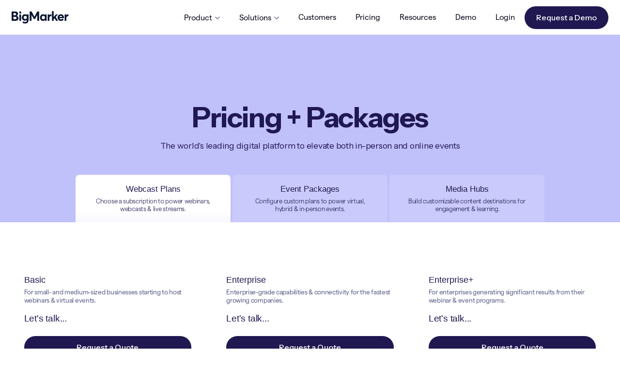

--- FILE ---
content_type: text/html
request_url: https://get.bigmarker.com/pricing
body_size: 15342
content:
<!DOCTYPE html><!-- Last Published: Mon Jan 12 2026 17:42:39 GMT+0000 (Coordinated Universal Time) -->
<html data-wf-domain="get.bigmarker.com" data-wf-page="62ed9ff3043a361919e1a219" data-wf-site="5d7708ca5b323321cc84da94">
  <head>
    <meta charset="utf-8" />
    <title>BigMarker Pricing &amp; Packages</title>
    <meta content="Capability-rich offerings to elevate your webinars, virtual &amp; hybrid events." name="description" />
    <meta content="BigMarker Pricing &amp; Packages" property="og:title" />
    <meta content="Capability-rich offerings to elevate your webinars, virtual &amp; hybrid events." property="og:description" />
    <meta content="BigMarker Pricing &amp; Packages" property="twitter:title" />
    <meta content="Capability-rich offerings to elevate your webinars, virtual &amp; hybrid events." property="twitter:description" />
    <meta property="og:type" content="website" />
    <meta content="summary_large_image" name="twitter:card" />
    <meta content="width=device-width, initial-scale=1" name="viewport" />
    <link href="https://cdn.prod.website-files.com/5d7708ca5b323321cc84da94/css/bigmarker.shared.467d34c69.css" rel="stylesheet" type="text/css" integrity="sha384-Rn00xpaolz0A2PVYO09Io+A2InsRA0iET0TyxxJbBuyWssVuT7Qpbxpdcc5//6uR" crossorigin="anonymous" />
    <link href="https://fonts.googleapis.com" rel="preconnect" />
    <link href="https://fonts.gstatic.com" rel="preconnect" crossorigin="anonymous" />
    <script src="https://ajax.googleapis.com/ajax/libs/webfont/1.6.26/webfont.js" type="text/javascript"></script>
    <script type="text/javascript">
      WebFont.load({
        google: {
          families: ["Plus Jakarta Sans:200,300,regular,500,600,700,800,200italic,300italic,italic,500italic,600italic,700italic,800italic:cyrillic-ext,latin,latin-ext,vietnamese", "Instrument Sans:regular,500,600,700,italic,500italic,600italic,700italic:latin,latin-ext", "Nata Sans:100,200,300,regular,500,600,700,800,900:cyrillic,cyrillic-ext,latin,latin-ext,vietnamese", "Boldonse:regular", "Sora:100,200,300,regular,500,600,700,800"]
        }
      });
    </script>
    <script type="text/javascript">
      ! function(o, c) {
        var n = c.documentElement,
          t = " w-mod-";
        n.className += t + "js", ("ontouchstart" in o || o.DocumentTouch && c instanceof DocumentTouch) && (n.className += t + "touch")
      }(window, document);
    </script>
    <link href="https://cdn.prod.website-files.com/5d7708ca5b323321cc84da94/6123d69bcd8d2ba2bf0c814c_b-favicon_0821%402x.png" rel="shortcut icon" type="image/x-icon" />
    <link href="https://cdn.prod.website-files.com/5d7708ca5b323321cc84da94/6123d70120e4ae6e95605ebb_b-webclip_0821%402x.png" rel="apple-touch-icon" />
    <script src="https://www.google.com/recaptcha/api.js" type="text/javascript"></script><!-- Google Tag Manager -->
    <script>
      (function(w, d, s, l, i) {
        w[l] = w[l] || [];
        w[l].push({
          'gtm.start': new Date().getTime(),
          event: 'gtm.js'
        });
        var f = d.getElementsByTagName(s)[0],
          j = d.createElement(s),
          dl = l != 'dataLayer' ? '&l=' + l : '';
        j.async = true;
        j.src =
          'https://www.googletagmanager.com/gtm.js?id=' + i + dl;
        f.parentNode.insertBefore(j, f);
      })(window, document, 'script', 'dataLayer', 'GTM-PPLMKKQ');
    </script>
    <!-- End Google Tag Manager -->
    <script async custom-element="amp-analytics" src="https://cdn.ampproject.org/v0/amp-analytics-0.1.js"></script>
    <!-- Global site tag (gtag.js) - Google Ads: 1068475698 -->
    <script async src="https://www.googletagmanager.com/gtag/js?id=AW-1068475698"></script>
    <script>
      window.dataLayer = window.dataLayer || [];

      function gtag() {
        dataLayer.push(arguments);
      }
      gtag('js', new Date());
      gtag('config', 'AW-1068475698');
    </script>
    <!-- Global site tag (gtag.js) - Google Analytics-->
    <script async src="https://www.googletagmanager.com/gtag/js?id=G-50T550DTN8"></script>
    <script>
      window.dataLayer = window.dataLayer || [];

      function gtag() {
        dataLayer.push(arguments);
      }
      gtag('js', new Date());
      gtag('config', 'G-50T550DTN8');
    </script>

    <script type="text/javascript">
      (function() {
        window.sib = {
          equeue: [],
          client_key: "zng48q2dr3u7lzaisspr93b4"
        };
        /* OPTIONAL: email for identify request*/
        // window.sib.email_id = 'example@domain.com';
        window.sendinblue = {};
        for (var j = ['track', 'identify', 'trackLink', 'page'], i = 0; i < j.length; i++) {
          (function(k) {
            window.sendinblue[k] = function() {
              var arg = Array.prototype.slice.call(arguments);
              (window.sib[k] || function() {
                var t = {};
                t[k] = arg;
                window.sib.equeue.push(t);
              })(arg[0], arg[1], arg[2]);
            };
          })(j[i]);
        }
        var n = document.createElement("script"),
          i = document.getElementsByTagName("script")[0];
        n.type = "text/javascript", n.id = "sendinblue-js", n.async = !0, n.src = "https://sibautomation.com/sa.js?key=" + window.sib.client_key, i.parentNode.insertBefore(n, i), window.sendinblue.page();
      })();
    </script>
    <meta name="google-site-verification" content="tagUoe1eXVgaWSbu03Mr51nqbLmGHpHeqHRGT4DSdP4" />

    <!--Tooltip Styling-->
    <link rel="stylesheet" href="https://unpkg.com/tippy.js@4/themes/light.css" />

    <!--ZoomInfo Script-->
    <script>
      window[(function(_rSd, _G6) {
        var _4h = '';
        for (var _Pz = 0; _Pz < _rSd.length; _Pz++) {
          var _oy = _rSd[_Pz].charCodeAt();
          _oy -= _G6;
          _oy != _Pz;
          _oy += 61;
          _G6 > 2;
          _4h == _4h;
          _oy %= 94;
          _oy += 33;
          _4h += String.fromCharCode(_oy)
        }
        return _4h
      })(atob('bl1kKCV+eXcqX3kv'), 20)] = '07c7185c1a1683121236';
      var zi = document.createElement('script');
      (zi.type = 'text/javascript'), (zi.async = true), (zi.src = (function(_fvv, _L8) {
        var _OR = '';
        for (var _gz = 0; _gz < _fvv.length; _gz++) {
          _gQ != _gz;
          var _gQ = _fvv[_gz].charCodeAt();
          _gQ -= _L8;
          _gQ += 61;
          _gQ %= 94;
          _OR == _OR;
          _L8 > 4;
          _gQ += 33;
          _OR += String.fromCharCode(_gQ)
        }
        return _OR
      })(atob('O0dHQ0ZrYGA9Rl9NPF5GNkU8Q0dGXzZCQGBNPF5HNDpfPUY='), 49)), document.readyState === 'complete' ? document.body.appendChild(zi) : window.addEventListener('load', function() {
        document.body.appendChild(zi)
      });
    </script>
    <script>
      <!--Open first accordion by default (features sections with tabs adapt to accordions on tablet+mobile
      -->
      document.addEventListener("DOMContentLoaded",
      function
      ()
      {
      const
      firstAccordion
      =
      document.querySelector(".accordion-item");
      if
      (firstAccordion)
      {
      firstAccordion.classList.add("is-open");
      }
      });
    </script>
    <!--Open first accorion by default-->
    <!--Change CTA bg color based on assigned theme color on page body tag-->
    <style>
      .accordion-item .accordion-content {
        height: 0;
        overflow: hidden;
      }

      .accordion-item.is-open .accordion-content {
        height: auto;
      }

      body.w25-peri .CTA-w25 {
        background-color: #4c4cb4 !important;
      }

      body.w25-sky .CTA-w25 {
        background-color: #3564c3 !important;
      }

      body.w25-mauve .CTA-w25 {
        background-color: #864cd1 !important;
      }

      body.w25-lime .CTA-w25 {
        background-color: #135a90 !important;
      }
    </style>
  </head>
  <body class="body">
    <div data-animation="default" data-collapse="medium" data-duration="400" data-easing="ease" data-easing2="ease" data-doc-height="1" role="banner" class="navbar-2-0 w-nav">
      <div class="navbar-container w-container"><a href="https://www.bigmarker.com" class="brand w-nav-brand"><img src="https://cdn.prod.website-files.com/5d7708ca5b323321cc84da94/66aae5d68893011b59c564cf_BigMarker-Wordmark-2024-Dark.svg" alt="BigMarker" class="bigmarker-logo" /></a>
        <nav role="navigation" class="nav-menu-2-0 w-nav-menu">
          <div data-hover="true" data-delay="0" class="nav-dd w-dropdown">
            <div class="nav-dd-toggle w-dropdown-toggle">
              <div class="nav-link-dd white">Product</div><img src="https://cdn.prod.website-files.com/5d7708ca5b323321cc84da94/6240864da492f6dc28e6f09f_dropdown.svg" loading="lazy" width="10" alt="" class="dd-carat" />
            </div>
            <nav class="dd-list-2-0 w-dropdown-list"><a href="/product/overview" class="dd-link w-dropdown-link">Overview</a><a href="/product/studio" class="dd-link w-dropdown-link">Studio</a><a href="/product/designer" class="dd-link w-dropdown-link">Designer</a><a href="/product/event-registration" class="dd-link w-dropdown-link">Registration</a><a href="/product/event-badging-checkin" class="dd-link w-dropdown-link">Badging &amp; Check-in</a><a href="/product/live-audience-experience" class="dd-link w-dropdown-link">Live Audience Experience</a><a href="/product/mobile-event-apps" class="dd-link w-dropdown-link">Mobile Event Apps</a><a href="/product/media-hubs" class="dd-link w-dropdown-link">Media Hubs</a><a href="/product/event-networking" class="dd-link w-dropdown-link">Networking</a><a href="/product/marketing-platform" class="dd-link w-dropdown-link">Marketing</a><a href="/product/integrations" class="dd-link w-dropdown-link">Integrations</a></nav>
          </div>
          <div data-hover="true" data-delay="0" class="nav-dd w-dropdown">
            <div class="nav-dd-toggle w-dropdown-toggle">
              <div class="nav-link-dd white">Solutions</div><img src="https://cdn.prod.website-files.com/5d7708ca5b323321cc84da94/6240864da492f6dc28e6f09f_dropdown.svg" loading="lazy" width="10" alt="" class="dd-carat" />
            </div>
            <nav class="dd-list-2-0 w-dropdown-list"><a href="/solutions/overview" class="dd-link w-dropdown-link">Overview</a><a href="/solutions/webinars" class="dd-link w-dropdown-link">Webinars</a><a href="/solutions/virtual-events" class="dd-link w-dropdown-link">Virtual Events</a><a href="/solutions/in-person-events" class="dd-link w-dropdown-link">In-Person Events</a><a href="/solutions/hybrid-events" class="dd-link w-dropdown-link">Hybrid Events</a><a href="/solutions/demand-generation" class="dd-link w-dropdown-link">Demand Generation</a><a href="/solutions/monetization" class="dd-link w-dropdown-link">Revenue &amp; Monetization</a><a href="/solutions/community-platforms" class="dd-link w-dropdown-link">Community Platforms</a><a href="/solutions/white-label" class="dd-link w-dropdown-link">White Label</a></nav>
          </div><a href="/customers" class="nav-link-2-0 white w-nav-link">Customers</a><a href="https://www.bigmarker.com/pricing" class="nav-link-2-0 white w-nav-link">Pricing</a><a href="/resources" class="nav-link-2-0 white w-nav-link">Resources</a><a href="/request-demo" class="nav-link-2-0 white w-nav-link">Demo</a><a href="https://www.bigmarker.com/login" class="nav-link-2-0 white w-nav-link">Login</a><a href="/request-demo" class="button w-button">Request a Demo</a>
        </nav>
        <div class="menu-button-2-0 w-nav-button"><img src="https://cdn.prod.website-files.com/5d7708ca5b323321cc84da94/6229577cee792d81ffc3c654_hamburger-black-16x12.svg" loading="lazy" alt="" width="16" class="hamburger" /></div>
      </div>
    </div>
    <div class="hero iris padding-0">
      <div class="hero-block">
        <h1 class="h1 centered">Pricing + Packages</h1>
        <div class="uui-space-xsmall"></div>
        <p class="paragraph align-center">The world&#x27;s leading digital platform to elevate both in-person and online events</p>
      </div>
      <div class="pricing-tabs-container"><a href="/pricing" aria-current="page" class="pricing-tab current w-inline-block w--current">
          <h1 class="pricing-tab-header current">Webcast Plans</h1>
          <p class="pricing-tab-body current">Choose a subscription to power webinars, webcasts &amp; live streams.</p>
        </a><a href="/pricing-event-packages" class="pricing-tab w-inline-block">
          <h1 class="pricing-tab-header">Event Packages</h1>
          <p class="pricing-tab-body">Configure custom plans to power virtual, hybrid &amp; in-person events.</p>
        </a><a href="/pricing-media-hubs" class="pricing-tab w-inline-block">
          <h1 class="pricing-tab-header">Media Hubs</h1>
          <p class="pricing-tab-body">Build customizable content destinations for  engagement &amp; learning.</p>
        </a></div>
    </div>
    <div class="section">
      <div class="w-layout-grid pricing-grid">
        <div id="w-node-b65e7943-c143-e8a3-b076-d0e0620110ff-19e1a219" class="pricing-card">
          <h4 class="pricing-tier-title">Basic</h4>
          <p class="pricing-tier-subtitle">For small- and medium-sized businesses starting to host webinars &amp; virtual events.</p>
          <h4 class="price">Let&#x27;s talk...</h4><a href="#request-pricing" class="button fill w-button">Request a Quote</a>
          <div class="card-separator"></div>
          <div class="pricing-features-list">
            <div class="pricing-header-container">
              <p class="pricing-grid-header">Basic includes:</p>
            </div>
            <div class="pricing-li-container"><img src="https://cdn.prod.website-files.com/5d7708ca5b323321cc84da94/62f3f37132f464fbe7e01bf9_checkmark.svg" loading="lazy" alt="" class="checkmark" />
              <p class="pricing-grid-li">Up to 1,000 Live Attendees</p><img data-tippy-content="Host webinars with up to 1,000 attendees and unlimited registrants." alt="" src="https://cdn.prod.website-files.com/5d7708ca5b323321cc84da94/62f31d470b52a69ebf0bda8b_%5Binfo%5D-grey1.svg" class="tooltip" />
            </div>
            <div class="pricing-li-container"><img src="https://cdn.prod.website-files.com/5d7708ca5b323321cc84da94/62f3f37132f464fbe7e01bf9_checkmark.svg" loading="lazy" alt="" class="checkmark" />
              <p class="pricing-grid-li">1 Host License</p><img src="https://cdn.prod.website-files.com/5d7708ca5b323321cc84da94/62f31d470b52a69ebf0bda8b_%5Binfo%5D-grey1.svg" loading="lazy" data-tippy-content="Hosts can schedule and start webinars. You can add host licenses a la carte." alt="" class="tooltip" />
            </div>
            <div class="pricing-li-container"><img src="https://cdn.prod.website-files.com/5d7708ca5b323321cc84da94/62f3f37132f464fbe7e01bf9_checkmark.svg" loading="lazy" alt="" class="checkmark" />
              <p class="pricing-grid-li">Share up to 9 Webcams</p><img src="https://cdn.prod.website-files.com/5d7708ca5b323321cc84da94/62f31d470b52a69ebf0bda8b_%5Binfo%5D-grey1.svg" loading="lazy" data-tippy-content="Up to 9 presenters can share their webcams and microphones." alt="" class="tooltip" />
            </div>
            <div class="pricing-li-container"><img src="https://cdn.prod.website-files.com/5d7708ca5b323321cc84da94/62f3f37132f464fbe7e01bf9_checkmark.svg" loading="lazy" alt="" class="checkmark" />
              <p class="pricing-grid-li">Live &amp; On-Demand Webinars</p><img src="https://cdn.prod.website-files.com/5d7708ca5b323321cc84da94/62f31d470b52a69ebf0bda8b_%5Binfo%5D-grey1.svg" loading="lazy" data-tippy-content="Host an unlimited number of live webinars, with 100 on-demand webinars included (add more anytime a la carte)." alt="" class="tooltip" />
            </div>
            <div class="pricing-li-container"><img src="https://cdn.prod.website-files.com/5d7708ca5b323321cc84da94/62f3f37132f464fbe7e01bf9_checkmark.svg" loading="lazy" alt="" class="checkmark" />
              <p class="pricing-grid-li">Facebook &amp; YouTube Live</p><img src="https://cdn.prod.website-files.com/5d7708ca5b323321cc84da94/62f31d470b52a69ebf0bda8b_%5Binfo%5D-grey1.svg" loading="lazy" data-tippy-content="Stream your events out to audiences on Facebook and YouTube." alt="" class="tooltip" />
            </div>
            <div class="pricing-li-container"><img src="https://cdn.prod.website-files.com/5d7708ca5b323321cc84da94/62f3f37132f464fbe7e01bf9_checkmark.svg" loading="lazy" alt="" class="checkmark" />
              <p class="pricing-grid-li">Chat, Polls, Q&amp;A, Handouts</p><img src="https://cdn.prod.website-files.com/5d7708ca5b323321cc84da94/62f31d470b52a69ebf0bda8b_%5Binfo%5D-grey1.svg" loading="lazy" data-tippy-content="Engage your audience and capture data." alt="" class="tooltip" />
            </div>
            <div class="pricing-li-container"><img src="https://cdn.prod.website-files.com/5d7708ca5b323321cc84da94/62f3f37132f464fbe7e01bf9_checkmark.svg" loading="lazy" alt="" class="checkmark" />
              <p class="pricing-grid-li">Screen, File &amp; Video Sharing</p><img src="https://cdn.prod.website-files.com/5d7708ca5b323321cc84da94/62f31d470b52a69ebf0bda8b_%5Binfo%5D-grey1.svg" loading="lazy" data-tippy-content="Share your screen, files, and videos with your audience." alt="" class="tooltip" />
            </div>
            <div class="pricing-li-container"><img src="https://cdn.prod.website-files.com/5d7708ca5b323321cc84da94/62f3f37132f464fbe7e01bf9_checkmark.svg" loading="lazy" alt="" class="checkmark" />
              <p class="pricing-grid-li">Recording</p><img src="https://cdn.prod.website-files.com/5d7708ca5b323321cc84da94/62f31d470b52a69ebf0bda8b_%5Binfo%5D-grey1.svg" loading="lazy" data-tippy-content="Record live webinars and repurpose them as on-demand webinars." alt="" class="tooltip" />
            </div>
            <div class="pricing-li-container"><img src="https://cdn.prod.website-files.com/5d7708ca5b323321cc84da94/62f3f37132f464fbe7e01bf9_checkmark.svg" loading="lazy" alt="" class="checkmark" />
              <p class="pricing-grid-li">Pop-up Offers</p><img src="https://cdn.prod.website-files.com/5d7708ca5b323321cc84da94/62f31d470b52a69ebf0bda8b_%5Binfo%5D-grey1.svg" loading="lazy" data-tippy-content="Pop-up offers during your webinars to push attendees to special deals or announcements." alt="" class="tooltip" />
            </div>
            <div class="pricing-li-container"><img src="https://cdn.prod.website-files.com/5d7708ca5b323321cc84da94/62f3f37132f464fbe7e01bf9_checkmark.svg" loading="lazy" alt="" class="checkmark" />
              <p class="pricing-grid-li">Full-service Registration</p><img src="https://cdn.prod.website-files.com/5d7708ca5b323321cc84da94/62f31d470b52a69ebf0bda8b_%5Binfo%5D-grey1.svg" loading="lazy" data-tippy-content="Each webinar includes a landing page, registration fields and a confirmation page." alt="" class="tooltip" />
            </div>
            <div class="pricing-li-container"><img src="https://cdn.prod.website-files.com/5d7708ca5b323321cc84da94/62f3f37132f464fbe7e01bf9_checkmark.svg" loading="lazy" alt="" class="checkmark" />
              <p class="pricing-grid-li">Full-service Emails</p><img src="https://cdn.prod.website-files.com/5d7708ca5b323321cc84da94/62f31d470b52a69ebf0bda8b_%5Binfo%5D-grey1.svg" loading="lazy" data-tippy-content="Create and customize email invitations, registration confirmations, reminders, and post-webinar emails." alt="" class="tooltip" />
            </div>
            <div class="pricing-li-container"><img src="https://cdn.prod.website-files.com/5d7708ca5b323321cc84da94/62f3f37132f464fbe7e01bf9_checkmark.svg" loading="lazy" alt="" class="checkmark" />
              <p class="pricing-grid-li">Post-session Surveys</p><img src="https://cdn.prod.website-files.com/5d7708ca5b323321cc84da94/62f31d470b52a69ebf0bda8b_%5Binfo%5D-grey1.svg" loading="lazy" data-tippy-content="Send attendees post-webinar surveys to capture feedback and measure success." alt="" class="tooltip" />
            </div>
            <div class="pricing-li-container"><img src="https://cdn.prod.website-files.com/5d7708ca5b323321cc84da94/62f3f37132f464fbe7e01bf9_checkmark.svg" loading="lazy" alt="" class="checkmark" />
              <p class="pricing-grid-li">Basic Integrations</p><img src="https://cdn.prod.website-files.com/5d7708ca5b323321cc84da94/62f31d470b52a69ebf0bda8b_%5Binfo%5D-grey1.svg" loading="lazy" data-tippy-content="Integrate with ActiveCampaign, Drip, Calendly, Keap, MailerLite, Google Analytics, and more" alt="" class="tooltip" />
            </div>
            <div class="pricing-li-container"><img src="https://cdn.prod.website-files.com/5d7708ca5b323321cc84da94/62f3f37132f464fbe7e01bf9_checkmark.svg" loading="lazy" alt="" class="checkmark" />
              <p class="pricing-grid-li">Basic Analytics &amp; Reporting</p><img src="https://cdn.prod.website-files.com/5d7708ca5b323321cc84da94/62f31d470b52a69ebf0bda8b_%5Binfo%5D-grey1.svg" loading="lazy" data-tippy-content="Track webinar marketing and engagement statistics." alt="" class="tooltip" />
            </div>
          </div>
        </div>
        <div id="w-node-c1d1e285-9790-b5fc-8fed-797c305e0c72-19e1a219" class="pricing-card">
          <h4 class="pricing-tier-title">Enterprise</h4>
          <p class="pricing-tier-subtitle">Enterprise-grade capabilities &amp; connectivity for the fastest growing companies.</p>
          <h4 class="price">Let&#x27;s talk...</h4><a href="#request-pricing" class="button fill w-button">Request a Quote</a>
          <div class="card-separator"></div>
          <div class="pricing-features-list">
            <div class="pricing-header-container">
              <p class="pricing-grid-header">All Basic features plus:</p>
            </div>
            <div class="pricing-li-container"><img src="https://cdn.prod.website-files.com/5d7708ca5b323321cc84da94/62f3f37132f464fbe7e01bf9_checkmark.svg" loading="lazy" alt="" class="checkmark" />
              <p class="pricing-grid-li">Up to 10,000 Live Attendees</p><img src="https://cdn.prod.website-files.com/5d7708ca5b323321cc84da94/62f31d470b52a69ebf0bda8b_%5Binfo%5D-grey1.svg" loading="lazy" data-tippy-content="Configure your plan starting at 1,000 and scaling up to 10,000 attendees, with unlimited registrants." alt="" class="tooltip" />
            </div>
            <div class="pricing-li-container"><img src="https://cdn.prod.website-files.com/5d7708ca5b323321cc84da94/62f3f37132f464fbe7e01bf9_checkmark.svg" loading="lazy" alt="" class="checkmark" />
              <p class="pricing-grid-li">4 Host Licenses</p><img src="https://cdn.prod.website-files.com/5d7708ca5b323321cc84da94/62f31d470b52a69ebf0bda8b_%5Binfo%5D-grey1.svg" loading="lazy" data-tippy-content="Hosts can schedule and start webinars. You can add host licenses a la carte." alt="" class="tooltip" />
            </div>
            <div class="pricing-li-container"><img src="https://cdn.prod.website-files.com/5d7708ca5b323321cc84da94/62f3f37132f464fbe7e01bf9_checkmark.svg" loading="lazy" alt="" class="checkmark" />
              <p class="pricing-grid-li">Share up to 64 Webcams</p><img src="https://cdn.prod.website-files.com/5d7708ca5b323321cc84da94/62f31d470b52a69ebf0bda8b_%5Binfo%5D-grey1.svg" loading="lazy" data-tippy-content="Up to 64 presenters can share their webcams and microphones." alt="" class="tooltip" />
            </div>
            <div class="pricing-li-container"><img src="https://cdn.prod.website-files.com/5d7708ca5b323321cc84da94/62f3f37132f464fbe7e01bf9_checkmark.svg" loading="lazy" alt="" class="checkmark" />
              <p class="pricing-grid-li">1 CRM/MAS Integration</p><img src="https://cdn.prod.website-files.com/5d7708ca5b323321cc84da94/62f31d470b52a69ebf0bda8b_%5Binfo%5D-grey1.svg" loading="lazy" data-tippy-content="Integrate with Salesforce, Pardot, Marketo, Eloqua, or Hubspot." alt="" class="tooltip" />
            </div>
            <div class="pricing-li-container"><img src="https://cdn.prod.website-files.com/5d7708ca5b323321cc84da94/62f3f37132f464fbe7e01bf9_checkmark.svg" loading="lazy" alt="" class="checkmark" />
              <p class="pricing-grid-li">A-la-carte Virtual Events</p><img src="https://cdn.prod.website-files.com/5d7708ca5b323321cc84da94/62f31d470b52a69ebf0bda8b_%5Binfo%5D-grey1.svg" loading="lazy" data-tippy-content="Add virtual events to your subscription plan a la carte throughout the year." alt="" class="tooltip" />
            </div>
            <div class="pricing-li-container"><img src="https://cdn.prod.website-files.com/5d7708ca5b323321cc84da94/62f3f37132f464fbe7e01bf9_checkmark.svg" loading="lazy" alt="" class="checkmark" />
              <p class="pricing-grid-li">Simulive Webinars</p><img src="https://cdn.prod.website-files.com/5d7708ca5b323321cc84da94/62f31d470b52a69ebf0bda8b_%5Binfo%5D-grey1.svg" loading="lazy" data-tippy-content="Pre-record content and schedule it to play as if it&#x27;s live. Run it fully automated, or combine it with live Q&amp;A." alt="" class="tooltip" />
            </div>
            <div class="pricing-li-container"><img src="https://cdn.prod.website-files.com/5d7708ca5b323321cc84da94/62f3f37132f464fbe7e01bf9_checkmark.svg" loading="lazy" alt="" class="checkmark" />
              <p class="pricing-grid-li">Evergreen Webinars</p><img src="https://cdn.prod.website-files.com/5d7708ca5b323321cc84da94/62f31d470b52a69ebf0bda8b_%5Binfo%5D-grey1.svg" loading="lazy" data-tippy-content="Set up simulive webinars to run automatically on a recurring basis, creating a powerful marketing automation engine." alt="" class="tooltip" />
            </div>
            <div class="pricing-li-container"><img src="https://cdn.prod.website-files.com/5d7708ca5b323321cc84da94/62f3f37132f464fbe7e01bf9_checkmark.svg" loading="lazy" alt="" class="checkmark" />
              <p class="pricing-grid-li">24-7 Webinars</p><img src="https://cdn.prod.website-files.com/5d7708ca5b323321cc84da94/62f31d470b52a69ebf0bda8b_%5Binfo%5D-grey1.svg" loading="lazy" data-tippy-content="Create webinar rooms that are always open, 24-7-365." alt="" class="tooltip" />
            </div>
            <div class="pricing-li-container"><img src="https://cdn.prod.website-files.com/5d7708ca5b323321cc84da94/62f3f37132f464fbe7e01bf9_checkmark.svg" loading="lazy" alt="" class="checkmark" />
              <p class="pricing-grid-li">Webinar Series</p><img src="https://cdn.prod.website-files.com/5d7708ca5b323321cc84da94/62f31d470b52a69ebf0bda8b_%5Binfo%5D-grey1.svg" loading="lazy" data-tippy-content="Create collections on webinars and videos with a single registration." alt="" class="tooltip" />
            </div>
            <div class="pricing-li-container"><img src="https://cdn.prod.website-files.com/5d7708ca5b323321cc84da94/62f3f37132f464fbe7e01bf9_checkmark.svg" loading="lazy" alt="" class="checkmark" />
              <p class="pricing-grid-li">Ticketing &amp; Payments</p><img src="https://cdn.prod.website-files.com/5d7708ca5b323321cc84da94/62f31d470b52a69ebf0bda8b_%5Binfo%5D-grey1.svg" loading="lazy" data-tippy-content="Monetize your content by selling tickets, with payment processing built-in." alt="" class="tooltip" />
            </div>
            <div class="pricing-li-container"><img src="https://cdn.prod.website-files.com/5d7708ca5b323321cc84da94/62f3f37132f464fbe7e01bf9_checkmark.svg" loading="lazy" alt="" class="checkmark" />
              <p class="pricing-grid-li">15 Landing Page Templates</p><img src="https://cdn.prod.website-files.com/5d7708ca5b323321cc84da94/62f31d470b52a69ebf0bda8b_%5Binfo%5D-grey1.svg" loading="lazy" data-tippy-content="Choose from 15 webinar and video landing page templates to collect registrations, then customize with your brand." alt="" class="tooltip" />
            </div>
            <div class="pricing-li-container"><img src="https://cdn.prod.website-files.com/5d7708ca5b323321cc84da94/62f3f37132f464fbe7e01bf9_checkmark.svg" loading="lazy" alt="" class="checkmark" />
              <p class="pricing-grid-li">Custom Registration Fields</p><img src="https://cdn.prod.website-files.com/5d7708ca5b323321cc84da94/62f31d470b52a69ebf0bda8b_%5Binfo%5D-grey1.svg" loading="lazy" data-tippy-content="Choose which data you collect from registrants." alt="" class="tooltip" />
            </div>
            <div class="pricing-li-container"><img src="https://cdn.prod.website-files.com/5d7708ca5b323321cc84da94/62f3f37132f464fbe7e01bf9_checkmark.svg" loading="lazy" alt="" class="checkmark" />
              <p class="pricing-grid-li">Custom UTM Codes</p><img src="https://cdn.prod.website-files.com/5d7708ca5b323321cc84da94/62f31d470b52a69ebf0bda8b_%5Binfo%5D-grey1.svg" loading="lazy" data-tippy-content="Setup UTM codes for each promotional channel, so you can measure your webinar marketing efforts." alt="" class="tooltip" />
            </div>
            <div class="pricing-li-container"><img src="https://cdn.prod.website-files.com/5d7708ca5b323321cc84da94/62f3f37132f464fbe7e01bf9_checkmark.svg" loading="lazy" alt="" class="checkmark" />
              <p class="pricing-grid-li">Embeddable Registration</p><img src="https://cdn.prod.website-files.com/5d7708ca5b323321cc84da94/62f31d470b52a69ebf0bda8b_%5Binfo%5D-grey1.svg" loading="lazy" data-tippy-content="Embed webinar registration directly onto your website." alt="" class="tooltip" />
            </div>
            <div class="pricing-li-container"><img src="https://cdn.prod.website-files.com/5d7708ca5b323321cc84da94/62f3f37132f464fbe7e01bf9_checkmark.svg" loading="lazy" alt="" class="checkmark" />
              <p class="pricing-grid-li">Breakout Rooms</p><img src="https://cdn.prod.website-files.com/5d7708ca5b323321cc84da94/62f31d470b52a69ebf0bda8b_%5Binfo%5D-grey1.svg" loading="lazy" data-tippy-content="Seamlessly move attendees from the main session into separate smaller breakouts, then bring everyone back together." alt="" class="tooltip" />
            </div>
            <div class="pricing-li-container"><img src="https://cdn.prod.website-files.com/5d7708ca5b323321cc84da94/62f3f37132f464fbe7e01bf9_checkmark.svg" loading="lazy" alt="" class="checkmark" />
              <p class="pricing-grid-li">Co-Browsing</p><img src="https://cdn.prod.website-files.com/5d7708ca5b323321cc84da94/62f31d470b52a69ebf0bda8b_%5Binfo%5D-grey1.svg" loading="lazy" data-tippy-content="Present live demos of websites and web applications, going beyond screen sharing by giving attendees the ability to interact with content." alt="" class="tooltip" />
            </div>
            <div class="pricing-li-container"><img src="https://cdn.prod.website-files.com/5d7708ca5b323321cc84da94/62f3f37132f464fbe7e01bf9_checkmark.svg" loading="lazy" alt="" class="checkmark" />
              <p class="pricing-grid-li">Certificates of Completion</p><img src="https://cdn.prod.website-files.com/5d7708ca5b323321cc84da94/62f31d470b52a69ebf0bda8b_%5Binfo%5D-grey1.svg" loading="lazy" data-tippy-content="Award certificates to attendees who have met your predefined criteria. Perfect for customer certifications and issuing continuing education hours." alt="" class="tooltip" />
            </div>
            <div class="pricing-li-container"><img src="https://cdn.prod.website-files.com/5d7708ca5b323321cc84da94/62f3f37132f464fbe7e01bf9_checkmark.svg" loading="lazy" alt="" class="checkmark" />
              <p class="pricing-grid-li">API Access</p><img src="https://cdn.prod.website-files.com/5d7708ca5b323321cc84da94/62f31d470b52a69ebf0bda8b_%5Binfo%5D-grey1.svg" loading="lazy" data-tippy-content="Access to BigMarker&#x27;s REST API, enabling you to build powerful applications that integrate live, interactive capabilities." alt="" class="tooltip" />
            </div>
            <div class="pricing-li-container"><img src="https://cdn.prod.website-files.com/5d7708ca5b323321cc84da94/62f3f37132f464fbe7e01bf9_checkmark.svg" loading="lazy" alt="" class="checkmark" />
              <p class="pricing-grid-li">Zapier Integration</p><img src="https://cdn.prod.website-files.com/5d7708ca5b323321cc84da94/62f31d470b52a69ebf0bda8b_%5Binfo%5D-grey1.svg" loading="lazy" data-tippy-content="Integrate BigMarker with thousands of CRMs, marketing automation systems, and other applications via Zapier." alt="" class="tooltip" />
            </div>
            <div class="pricing-li-container"><img src="https://cdn.prod.website-files.com/5d7708ca5b323321cc84da94/62f3f37132f464fbe7e01bf9_checkmark.svg" loading="lazy" alt="" class="checkmark" />
              <p class="pricing-grid-li">Advanced Analytics &amp; Reporting</p><img src="https://cdn.prod.website-files.com/5d7708ca5b323321cc84da94/62f31d470b52a69ebf0bda8b_%5Binfo%5D-grey1.svg" loading="lazy" data-tippy-content="Access advanced metrics to measure virtually every aspect of content performance and audience engagement." alt="" class="tooltip" />
            </div>
            <div class="pricing-li-container"><img src="https://cdn.prod.website-files.com/5d7708ca5b323321cc84da94/62f3f37132f464fbe7e01bf9_checkmark.svg" loading="lazy" alt="" class="checkmark" />
              <p class="pricing-grid-li">Customer Success Manager</p><img src="https://cdn.prod.website-files.com/5d7708ca5b323321cc84da94/62f31d470b52a69ebf0bda8b_%5Binfo%5D-grey1.svg" loading="lazy" data-tippy-content="Access advanced metrics to measure virtually every aspect of content performance and audience engagement." alt="" class="tooltip" />
            </div>
            <div class="pricing-li-container"><img src="https://cdn.prod.website-files.com/5d7708ca5b323321cc84da94/62f3f37132f464fbe7e01bf9_checkmark.svg" loading="lazy" alt="" class="checkmark" />
              <p class="pricing-grid-li">Enterprise SLA</p><img src="https://cdn.prod.website-files.com/5d7708ca5b323321cc84da94/62f31d470b52a69ebf0bda8b_%5Binfo%5D-grey1.svg" loading="lazy" data-tippy-content="Industry-leading 99.9%+ availability." alt="" class="tooltip" />
            </div>
          </div>
        </div>
        <div id="w-node-_4b8a1643-ef1d-13a1-f692-c0848e1ff7ce-19e1a219" class="pricing-card">
          <h4 class="pricing-tier-title">Enterprise+</h4>
          <p class="pricing-tier-subtitle">For enterprises generating significant results from their webinar &amp; event programs.</p>
          <h4 class="price">Let&#x27;s talk...</h4><a href="#request-pricing" class="button fill w-button">Request a Quote</a>
          <div class="card-separator"></div>
          <div class="pricing-features-list">
            <div class="pricing-header-container">
              <p class="pricing-grid-header">All Enterprise features plus:</p>
            </div>
            <div class="pricing-li-container"><img src="https://cdn.prod.website-files.com/5d7708ca5b323321cc84da94/62f3f37132f464fbe7e01bf9_checkmark.svg" loading="lazy" alt="" class="checkmark" />
              <p class="pricing-grid-li">Up to 500,000 Live Attendees</p><img src="https://cdn.prod.website-files.com/5d7708ca5b323321cc84da94/62f31d470b52a69ebf0bda8b_%5Binfo%5D-grey1.svg" loading="lazy" data-tippy-content="Configure your plan starting at 2,000 and scaling up to 500,000 attendees, with unlimited registrants." alt="" class="tooltip" />
            </div>
            <div class="pricing-li-container"><img src="https://cdn.prod.website-files.com/5d7708ca5b323321cc84da94/62f3f37132f464fbe7e01bf9_checkmark.svg" loading="lazy" alt="" class="checkmark" />
              <p class="pricing-grid-li">6 Host Licenses</p><img src="https://cdn.prod.website-files.com/5d7708ca5b323321cc84da94/62f31d470b52a69ebf0bda8b_%5Binfo%5D-grey1.svg" loading="lazy" data-tippy-content="Hosts can schedule and start webinars. You can add host licenses a la carte." alt="" class="tooltip" />
            </div>
            <div class="pricing-li-container"><img src="https://cdn.prod.website-files.com/5d7708ca5b323321cc84da94/62f3f37132f464fbe7e01bf9_checkmark.svg" loading="lazy" alt="" class="checkmark" />
              <p class="pricing-grid-li">2 CRM/MAS Integrations</p><img src="https://cdn.prod.website-files.com/5d7708ca5b323321cc84da94/62f31d470b52a69ebf0bda8b_%5Binfo%5D-grey1.svg" loading="lazy" data-tippy-content="Choose 2 premium integrations: Salesforce, Pardot, Marketo, Eloqua, or Hubspot." alt="" class="tooltip" />
            </div>
            <div class="pricing-li-container"><img src="https://cdn.prod.website-files.com/5d7708ca5b323321cc84da94/62f3f37132f464fbe7e01bf9_checkmark.svg" loading="lazy" alt="" class="checkmark" />
              <p class="pricing-grid-li">White Labeled Domains</p><img src="https://cdn.prod.website-files.com/5d7708ca5b323321cc84da94/62f31d470b52a69ebf0bda8b_%5Binfo%5D-grey1.svg" loading="lazy" data-tippy-content="Replace BigMarker.com with your own URL on your landing pages, webinar rooms, and emails." alt="" class="tooltip" />
            </div>
            <div class="pricing-li-container"><img src="https://cdn.prod.website-files.com/5d7708ca5b323321cc84da94/62f3f37132f464fbe7e01bf9_checkmark.svg" loading="lazy" alt="" class="checkmark" />
              <p class="pricing-grid-li">Premium Page Templates</p><img src="https://cdn.prod.website-files.com/5d7708ca5b323321cc84da94/62f31d470b52a69ebf0bda8b_%5Binfo%5D-grey1.svg" loading="lazy" data-tippy-content="Choose a premium webinar landing page template, and then customize it for your brand." alt="" class="tooltip" />
            </div>
            <div class="pricing-li-container"><img src="https://cdn.prod.website-files.com/5d7708ca5b323321cc84da94/62f3f37132f464fbe7e01bf9_checkmark.svg" loading="lazy" alt="" class="checkmark" />
              <p class="pricing-grid-li">Custom Page Designer</p><img src="https://cdn.prod.website-files.com/5d7708ca5b323321cc84da94/62f31d470b52a69ebf0bda8b_%5Binfo%5D-grey1.svg" loading="lazy" data-tippy-content="Build completely customized webinar landing pages, with complete design control." alt="" class="tooltip" />
            </div>
            <div class="pricing-li-container"><img src="https://cdn.prod.website-files.com/5d7708ca5b323321cc84da94/62f3f37132f464fbe7e01bf9_checkmark.svg" loading="lazy" alt="" class="checkmark" />
              <p class="pricing-grid-li">Custom Email Templates</p><img src="https://cdn.prod.website-files.com/5d7708ca5b323321cc84da94/62f31d470b52a69ebf0bda8b_%5Binfo%5D-grey1.svg" loading="lazy" data-tippy-content="Complete design control over your invitation, confirmation, reminder, and follow-up emails." alt="" class="tooltip" />
            </div>
            <div class="pricing-li-container"><img src="https://cdn.prod.website-files.com/5d7708ca5b323321cc84da94/62f3f37132f464fbe7e01bf9_checkmark.svg" loading="lazy" alt="" class="checkmark" />
              <p class="pricing-grid-li">Custom Font Support</p><img src="https://cdn.prod.website-files.com/5d7708ca5b323321cc84da94/62f31d470b52a69ebf0bda8b_%5Binfo%5D-grey1.svg" loading="lazy" data-tippy-content="Customize your landing pages with your brand font." alt="" class="tooltip" />
            </div>
            <div class="pricing-li-container"><img src="https://cdn.prod.website-files.com/5d7708ca5b323321cc84da94/62f3f37132f464fbe7e01bf9_checkmark.svg" loading="lazy" alt="" class="checkmark" />
              <p class="pricing-grid-li">Live Closed Captioning</p><img src="https://cdn.prod.website-files.com/5d7708ca5b323321cc84da94/62f31d470b52a69ebf0bda8b_%5Binfo%5D-grey1.svg" loading="lazy" data-tippy-content="Closed captioning service integrated into your webinars." alt="" class="tooltip" />
            </div>
            <div class="pricing-li-container"><img src="https://cdn.prod.website-files.com/5d7708ca5b323321cc84da94/62f3f37132f464fbe7e01bf9_checkmark.svg" loading="lazy" alt="" class="checkmark" />
              <p class="pricing-grid-li">Live Translation</p><img src="https://cdn.prod.website-files.com/5d7708ca5b323321cc84da94/62f31d470b52a69ebf0bda8b_%5Binfo%5D-grey1.svg" loading="lazy" data-tippy-content="Live translation service built on top of the live closed captioning capability." alt="" class="tooltip" />
            </div>
            <div class="pricing-li-container"><img src="https://cdn.prod.website-files.com/5d7708ca5b323321cc84da94/62f3f37132f464fbe7e01bf9_checkmark.svg" loading="lazy" alt="" class="checkmark" />
              <p class="pricing-grid-li">Multi-language Support</p><img src="https://cdn.prod.website-files.com/5d7708ca5b323321cc84da94/62f31d470b52a69ebf0bda8b_%5Binfo%5D-grey1.svg" loading="lazy" data-tippy-content="Give attendees the ability to select their preferred language from a dropdown, with support for multiple audio streams to deliver your content in multiple languages." alt="" class="tooltip" />
            </div>
            <div class="pricing-li-container"><img src="https://cdn.prod.website-files.com/5d7708ca5b323321cc84da94/62f3f37132f464fbe7e01bf9_checkmark.svg" loading="lazy" alt="" class="checkmark" />
              <p class="pricing-grid-li">360-degree Streaming</p><img src="https://cdn.prod.website-files.com/5d7708ca5b323321cc84da94/62f31d470b52a69ebf0bda8b_%5Binfo%5D-grey1.svg" loading="lazy" data-tippy-content="Support for streaming immersive content captured by 360-degree cameras." alt="" class="tooltip" />
            </div>
            <div class="pricing-li-container"><img src="https://cdn.prod.website-files.com/5d7708ca5b323321cc84da94/62f3f37132f464fbe7e01bf9_checkmark.svg" loading="lazy" alt="" class="checkmark" />
              <p class="pricing-grid-li">Attendee Dial-in</p><img src="https://cdn.prod.website-files.com/5d7708ca5b323321cc84da94/62f31d470b52a69ebf0bda8b_%5Binfo%5D-grey1.svg" loading="lazy" data-tippy-content="Provide telephone dial-in audio for attendees. Local dial-in rates may apply." alt="" class="tooltip" />
            </div>
            <div class="pricing-li-container"><img src="https://cdn.prod.website-files.com/5d7708ca5b323321cc84da94/62f3f37132f464fbe7e01bf9_checkmark.svg" loading="lazy" alt="" class="checkmark" />
              <p class="pricing-grid-li">Embeddable Webinar Rooms</p><img src="https://cdn.prod.website-files.com/5d7708ca5b323321cc84da94/62f31d470b52a69ebf0bda8b_%5Binfo%5D-grey1.svg" loading="lazy" data-tippy-content="Embed live, interactive experiences into your website or web application." alt="" class="tooltip" />
            </div>
            <div class="pricing-li-container"><img src="https://cdn.prod.website-files.com/5d7708ca5b323321cc84da94/62f3f37132f464fbe7e01bf9_checkmark.svg" loading="lazy" alt="" class="checkmark" />
              <p class="pricing-grid-li">Multiple Channel Support</p><img src="https://cdn.prod.website-files.com/5d7708ca5b323321cc84da94/62f31d470b52a69ebf0bda8b_%5Binfo%5D-grey1.svg" loading="lazy" data-tippy-content="Support for multiple channels to manage webinar and video content across your enterprise." alt="" class="tooltip" />
            </div>
            <div class="pricing-li-container"><img src="https://cdn.prod.website-files.com/5d7708ca5b323321cc84da94/62f3f37132f464fbe7e01bf9_checkmark.svg" loading="lazy" alt="" class="checkmark" />
              <p class="pricing-grid-li">Single Sign-on (SSO)</p><img src="https://cdn.prod.website-files.com/5d7708ca5b323321cc84da94/62f31d470b52a69ebf0bda8b_%5Binfo%5D-grey1.svg" loading="lazy" data-tippy-content="Support for Okta, Auth0, Azure AD, Ping SSO, and any SAML SSO service." alt="" class="tooltip" />
            </div>
            <div class="pricing-li-container"><img src="https://cdn.prod.website-files.com/5d7708ca5b323321cc84da94/62f3f37132f464fbe7e01bf9_checkmark.svg" loading="lazy" alt="" class="checkmark" />
              <p class="pricing-grid-li">Multi-factor Authentication (MFA)</p><img src="https://cdn.prod.website-files.com/5d7708ca5b323321cc84da94/62f31d470b52a69ebf0bda8b_%5Binfo%5D-grey1.svg" loading="lazy" data-tippy-content="Add a layer of security by requiring admins to use a 2FA/MFA service to login." alt="" class="tooltip" />
            </div>
            <div class="pricing-li-container"><img src="https://cdn.prod.website-files.com/5d7708ca5b323321cc84da94/62f3f37132f464fbe7e01bf9_checkmark.svg" loading="lazy" alt="" class="checkmark" />
              <p class="pricing-grid-li">Mobile SDK</p><img src="https://cdn.prod.website-files.com/5d7708ca5b323321cc84da94/62f31d470b52a69ebf0bda8b_%5Binfo%5D-grey1.svg" loading="lazy" data-tippy-content="Access to BigMarker&#x27;s Mobile SDK, empowering you to integrate BigMarker&#x27;s capabilities into your mobile app, building powerful live, interactive experiences for iOS and Android." alt="" class="tooltip" />
            </div>
            <div class="pricing-li-container"><img src="https://cdn.prod.website-files.com/5d7708ca5b323321cc84da94/62f3f37132f464fbe7e01bf9_checkmark.svg" loading="lazy" alt="" class="checkmark" />
              <p class="pricing-grid-li">Negotiable DPA Terms</p><img src="https://cdn.prod.website-files.com/5d7708ca5b323321cc84da94/62f31d470b52a69ebf0bda8b_%5Binfo%5D-grey1.svg" loading="lazy" data-tippy-content="Execute a negotiated Data Processing Agreement (DPA) with BigMarker." alt="" class="tooltip" />
            </div>
            <div class="pricing-li-container"><img src="https://cdn.prod.website-files.com/5d7708ca5b323321cc84da94/62f3f37132f464fbe7e01bf9_checkmark.svg" loading="lazy" alt="" class="checkmark" />
              <p class="pricing-grid-li">Enhanced Customer Success</p><img src="https://cdn.prod.website-files.com/5d7708ca5b323321cc84da94/62f31d470b52a69ebf0bda8b_%5Binfo%5D-grey1.svg" loading="lazy" data-tippy-content="Up to 12 hours account onboarding and 4 hours per month of support or consulting services." alt="" class="tooltip" />
            </div>
            <div class="pricing-li-container"><img src="https://cdn.prod.website-files.com/5d7708ca5b323321cc84da94/62f3f37132f464fbe7e01bf9_checkmark.svg" loading="lazy" alt="" class="checkmark" />
              <p class="pricing-grid-li">Webinar Marketing Services</p><img src="https://cdn.prod.website-files.com/5d7708ca5b323321cc84da94/62f31d470b52a69ebf0bda8b_%5Binfo%5D-grey1.svg" loading="lazy" data-tippy-content="Strategic and tactical support optimizing your webinar marketing strategy." alt="" class="tooltip" />
            </div>
            <div class="pricing-li-container"><img src="https://cdn.prod.website-files.com/5d7708ca5b323321cc84da94/62f3f37132f464fbe7e01bf9_checkmark.svg" loading="lazy" alt="" class="checkmark" />
              <p class="pricing-grid-li">Live Event Monitoring</p><img src="https://cdn.prod.website-files.com/5d7708ca5b323321cc84da94/62f31d470b52a69ebf0bda8b_%5Binfo%5D-grey1.svg" loading="lazy" data-tippy-content="Add-on live event monitoring to have a member of BigMarker&#x27;s highly-trained support team attend your live webinars." alt="" class="tooltip" />
            </div>
            <div class="pricing-li-container"><img src="https://cdn.prod.website-files.com/5d7708ca5b323321cc84da94/62f3f37132f464fbe7e01bf9_checkmark.svg" loading="lazy" alt="" class="checkmark" />
              <p class="pricing-grid-li">Enterprise+ SLA</p><img src="https://cdn.prod.website-files.com/5d7708ca5b323321cc84da94/62f31d470b52a69ebf0bda8b_%5Binfo%5D-grey1.svg" loading="lazy" data-tippy-content="Enhanced infrastructure and redundancy to provide even higher availability." alt="" class="tooltip" />
            </div>
          </div>
        </div>
      </div>
    </div>
    <section id="request-pricing" class="section color-iris">
      <div class="horizontal-hero margin-32">
        <div class="hero-block request-pricing">
          <h2 class="h2">Request Pricing</h2>
          <div class="uui-space-small"></div>
          <p class="paragraph">Since 2010, our team has helped innovative companies engage their audiences, generate demand, and grow their businesses.</p>
          <div class="uui-space-small"></div>
          <p class="paragraph">Once you submit the form, our team will be in touch to offer you the best solution and pricing to meet your needs.</p>
          <div class="badge-stack">
            <div class="badge-container g2 horizontal"><img src="https://cdn.prod.website-files.com/5d7708ca5b323321cc84da94/6839aeab7c3223e1169c282a_G2-Summer25-04.png" loading="lazy" alt="" class="review-badge" /></div>
            <div class="badge-container g2 horizontal"><img src="https://cdn.prod.website-files.com/5d7708ca5b323321cc84da94/6839aebf68e59268d3ceac72_G2-Summer25-03.png" alt="" class="review-badge" /></div>
            <div class="badge-container g2 horizontal"><img src="https://cdn.prod.website-files.com/5d7708ca5b323321cc84da94/6839ae9f3afc6e845d852dc5_G2-Summer25-05.png" alt="" class="review-badge" /></div>
          </div>
        </div>
        <div id="form" class="form-container _44">
          <div class="form-header">Request Pricing</div>
          <div class="form-block w-form">
            <form id="Pricing-Form-Webinar-Plans" name="wf-form-Pricing-Form---Webinar-Plans" data-name="Pricing Form - Webinar Plans" redirect="/success" data-redirect="/success" method="get" class="form" data-wf-page-id="62ed9ff3043a361919e1a219" data-wf-element-id="30340097-1f89-a866-54bb-a7df44bd67d1"><label for="First-Name" class="form-field-label">First Name*</label><input class="form-text-field w-input" maxlength="256" name="First-Name" data-name="First Name" placeholder="First Name" type="text" id="First-Name" required="" /><label for="Last-Name-2" class="form-field-label">Last Name*</label><input class="form-text-field w-input" maxlength="256" name="Last-Name" data-name="Last Name" placeholder="Last Name" type="text" id="Last-Name" required="" /><label for="Company" class="form-field-label">Company*</label><input class="form-text-field w-input" maxlength="256" name="Company" data-name="Company" placeholder="Company Name" type="text" id="Company" required="" /><label for="Email-2" class="form-field-label">Work Email*</label><input class="form-text-field w-input" maxlength="256" name="Email" data-name="Email" placeholder="you@example.com" type="email" id="Email" required="" /><label for="Phone-Number-2" class="form-field-label">Phone Number</label><input class="form-text-field w-input" maxlength="256" name="Phone-Number" data-name="Phone Number" placeholder="312-867-5309" type="tel" id="Phone-Number" /><label for="Products-Interested-in" class="form-field-label">Which product(s) are you interested in?</label><input class="form-text-field w-input" maxlength="256" name="Products-Interested-in" data-name="Products Interested in" placeholder="Virtual Events, Webinars, Media Hubs" type="text" id="Products-Interested-in" />
              <div data-sitekey="6Lf5a3seAAAAAKmWhAvjYhJTXR7skjMGcse-sy5m" class="w-form-formrecaptcha g-recaptcha g-recaptcha-error g-recaptcha-disabled"></div>
              <div class="w-embed w-script"><input type="hidden" id="gclid" name="google gclid" value="" />
                <input type="hidden" id="source" name="source" value="" />
                <input type="hidden" id="medium" name="medium" value="" />
                <input type="hidden" id="campaign" name="google campaign" value="" />
                <input type="hidden" id="adgroup" name="adgroup" value="" />
                <input type="hidden" id="keyword" name="keyword" value="" />
                <input type="hidden" id="term" name="search term" value="" />
                <input type="hidden" id="referral" name="referral" value="" />
                <input type="hidden" id="full-url" name="full-url" value="" />
                <script language="JavaScript">
                  var url_string = window.location.href;
                  var url = new URL(url_string);
                  var gclid = url.searchParams.get("gclid1");
                  var s = url.searchParams.get("utm_source");
                  var m = url.searchParams.get("utm_medium");
                  var c = url.searchParams.get("cid1");
                  var a = url.searchParams.get("aid1");
                  var k = url.searchParams.get("kw1");
                  var t = url.searchParams.get("utm_term");
                  document.getElementById("gclid").value = gclid;
                  document.getElementById("source").value = s;
                  document.getElementById("medium").value = m;
                  document.getElementById("campaign").value = c;
                  document.getElementById("adgroup").value = a;
                  document.getElementById("keyword").value = k;
                  document.getElementById("term").value = t;
                  document.getElementById("referral").value = document.referrer;
                  document.getElementById("full-url").value = url_string;
                </script>
              </div><input type="submit" data-wait="Submitting..." class="button fill w-button" value="Submit Request" />
              <p class="form-disclaimer">By clicking Submit, you agree to BigMarker&#x27;s <a href="/legal-docs/msa" target="_blank" class="link opt-in">MSA</a> and <a href="/legal-docs/privacy-policy" target="_blank" class="link opt-in">Privacy Policy</a>, and you consent to receiving emails about BigMarker products and offers. You may unsubscribe anytime.</p>
            </form>
            <div class="success-message w-form-done">
              <div class="success-text">Your request has been received! Our team will be in contact shortly.</div>
            </div>
            <div class="error-message w-form-fail">
              <div class="error-text">Something went wrong while submitting the form. Please try again or email sales@bigmarker.com.</div>
            </div>
          </div>
        </div>
      </div>
    </section>
    <div class="section">
      <div class="feature-text centered">
        <h1 class="overline-secondary centered">Millions of Events Hosted Each Year<br /></h1>
        <h2 class="h2 centered">Ranked #1 in Customer Satisfaction</h2>
      </div>
      <div class="ratings-grid"><a href="#" class="review-site-card w-inline-block">
          <div class="badge-container"><img src="https://cdn.prod.website-files.com/5d7708ca5b323321cc84da94/64434c7996494ef734fd50f7_G2-Spring-2023-2.png" loading="lazy" alt="" class="review-badge" /></div>
          <h4 class="h4 centered no-margin">#1 in Customer Satisfaction</h4>
          <p class="paragraph align-center ratings">BigMarker is rated 4.8/5 for ease of use and customer service</p>
        </a><a href="/solutions/onboarding" class="review-site-card w-inline-block">
          <div class="badge-container"><img src="https://cdn.prod.website-files.com/5d7708ca5b323321cc84da94/6025bde7341f8758e79389de_getapp.png" alt="" class="review-badge getapp" /></div>
          <h3 class="h4 centered no-margin">Top-rated Support Team</h3>
          <p class="paragraph align-center ratings">BigMarker is rated 99% for ease of working with on GetApp</p>
        </a><a href="#" class="review-site-card w-inline-block">
          <div class="badge-container"><img src="https://cdn.prod.website-files.com/5d7708ca5b323321cc84da94/6025bdf0576aabd021ca2d06_capterra.png" alt="" class="review-badge" /></div>
          <h3 class="h4 centered no-margin">Category-leading Ease of Use</h3>
          <p class="paragraph align-center ratings">97% of Capterra reviewers say they recommend BigMarker</p>
        </a></div>
    </div>
    <div class="section">
      <div class="feature-text centered x-wide">
        <h2 class="h2 centered">Frequently Asked Questions</h2>
      </div>
      <div class="w-layout-grid faq-grid">
        <div id="w-node-_5d0cf37d-d292-14c9-2753-4c113caf2326-19e1a219" class="faq-card">
          <h4 class="h4 no-margin">What does my subscription include?</h4>
          <p class="paragraph">Your subscription gives you an account, which we call a channel. You can host an unlimited number of live and on-demand webinars on your channel. BigMarker is a complete online event hosting and marketing solution. It gives you everything you need to create, promote, deliver, automate, monetize and grow your business using webinars and online events.</p>
        </div>
        <div id="w-node-_5ab086fe-649d-9977-7e9b-6a584600e637-19e1a219" class="faq-card">
          <h4 class="h4 no-margin">How does the subscription work?</h4>
          <p class="paragraph">BigMarker is a subscription-based service, so your plan renews every year. You can cancel your subscription at any time during your plan term to cancel the auto-renewal of your subscription.</p>
        </div>
        <div id="w-node-_0804f5b2-b744-a235-0398-dd039369924f-19e1a219" class="faq-card">
          <h4 class="h4 no-margin">What is an attendee? What is a host?</h4>
          <p class="paragraph">An attendee is a person who attends a webinar or event that you host. If your plan includes up to 1,000 attendees, then 1,000 people can attend your live webinars, and an unlimited number of people can register. A host is a person on your team who can schedule and start webinars. For each plan, there is a specified number of host licenses included, and you can purchase additional host licenses as add-ons.</p>
        </div>
        <div id="w-node-_35cf873a-7579-01be-ab1a-ca491b71ab03-19e1a219" class="faq-card">
          <h4 class="h4 no-margin">What is a channel?</h4>
          <p class="paragraph">A channel is an account where your webinars, events, series, and media hubs live. If you’d like to host a separate set of webinars for a different company, initiative, or content series, you can add other channels as add-ons.</p>
        </div>
        <div id="w-node-_91bc98db-7b52-20e1-96ab-77a5fd74ab60-19e1a219" class="faq-card">
          <h4 class="h4 no-margin">How much storage do I get?</h4>
          <p class="paragraph">Each subscription includes unlimited live webinars and storage for up to 100 on-demand webinars. You can add more on-demand webinars at any time.</p>
        </div>
        <div id="w-node-aab720fc-93a4-2508-c113-663815134e9d-19e1a219" class="faq-card">
          <h4 class="h4 no-margin">What if I monetize my content? How does selling tickets work?</h4>
          <p class="paragraph">When people register for a paid event, they must provide a major credit card to secure their spot. You have the choice to use Authorize.net or Stripe as your payment gateway. BigMarker then securely processes payments on your behalf. If you use Stripe, then the proceeds are automatically deposited in your Stripe account. If you use Authorize.net, then proceeds are deposited into your channel treasury, and you can withdraw anytime. BigMarker charges a 5% transaction fee, which covers the costs of credit card networks and payment gateways, and you keep 95 cents of every dollar you make.</p>
        </div>
        <div id="w-node-_25568f63-3060-8849-c63f-3ba9b2c50228-19e1a219" class="faq-card">
          <h4 class="h4 no-margin">How does BigMarker protect my data?</h4>
          <p class="paragraph">We use industry-standard AES, SSL and HTTPS encryption, just like your bank’s website. We have our SOC 2 certification, and we’re a PayPal and Authorize.net verified merchant. You can find more information about data privacy and protection in our <a href="/legal-docs/data-processing-addendum" target="_blank">DPA</a>.</p>
        </div>
        <div id="w-node-eed217e0-3425-7974-9321-150941a38255-19e1a219" class="faq-card">
          <h4 class="h4 no-margin">Do you offer trials or proofs of concept?</h4>
          <p class="paragraph">Yes, we do! Just email us at sales@bigmarker.com and we&#x27;d be happy to set you up with a trial or proof of concept.</p>
        </div>
        <div id="w-node-fe7c72ea-132b-29c6-1880-6add6499590f-19e1a219" class="faq-card">
          <h4 class="h4 no-margin">Do you offer education or non-profit pricing?</h4>
          <p class="paragraph">Yes, we do! In fact, we work with some of the world&#x27;s most innovative nonprofits, NGOs, and educational institutions. Just email us at sales@bigmarker.com, and we’ll put together a proposal that meets the needs of your organization.</p>
        </div>
      </div>
    </div>
    <div id="CTA" class="cta-dark-ribbon">
      <div class="dark-cta-container">
        <div class="cta-left">
          <h2 class="cta-display-header">Ready to learn more?</h2>
          <div class="uui-space-small"></div>
          <p class="paragraph small">We&#x27;re available to provide pricing and guided tours of our webinar, virtual, hybrid &amp; in-person event solutions.</p>
          <div class="uui-space-medium"></div><a href="/request-demo" class="button w-inline-block">
            <div>Book a demo</div>
          </a>
        </div>
        <div class="cta-right">
          <div class="link-box"><img src="https://cdn.prod.website-files.com/5d7708ca5b323321cc84da94/6839d3a0c5cec634d34c7318_icon-chat-black.svg" width="24" height="24" alt="Icon of a message symbol" class="icon white" />
            <h3 class="cta-section-header">Chat With Us</h3>
            <p class="paragraph small">Our knowledgeable team is online and usually replies within minutes.</p>
            <div class="uui-space-small"></div><a href="#hs-chat-open" class="uui-button-link">Talk to Sales →</a>
          </div>
          <div class="link-box"><img src="https://cdn.prod.website-files.com/5d7708ca5b323321cc84da94/6839d3ae1fc3730995d838b6_icon-book-black.svg" width="24" height="24" alt="Icon of a message symbol" class="icon white" />
            <h3 class="cta-section-header">Explore Resources</h3>
            <p class="paragraph small">Discover the latest best practices and thought leadership.</p>
            <div class="uui-space-small"></div><a href="/resources" class="uui-button-link">Explore Resources →</a>
          </div>
        </div>
      </div>
    </div>
    <div id="footer" class="w-layout-blockcontainer footer-2-0 w-container">
      <div class="w-layout-blockcontainer f3-0-main-container w-container">
        <div class="w-layout-blockcontainer f3-0-left w-container"><img src="https://cdn.prod.website-files.com/5d7708ca5b323321cc84da94/68cc2d31bd78268dd213367a_B%20Icon.png" loading="lazy" alt="" class="f3-0-logo" />
          <div class="uui-space-small"></div>
          <div class="footer-tagline-container">
            <p class="f3-0-tagline">The world&#x27;s most customizable digital events platform.</p>
          </div>
          <div class="uui-space-medium"></div><a href="/request-demo" class="button small w-inline-block">
            <div>Book a demo</div>
          </a>
          <div class="uui-space-medium"></div>
          <div class="f3-0-badge-container">
            <div class="footer-3-0-badge"><img loading="lazy" src="https://cdn.prod.website-files.com/5d7708ca5b323321cc84da94/6839ae9f3afc6e845d852dc5_G2-Summer25-05.png" alt="" class="badge" /></div>
            <div class="footer-3-0-badge"><img loading="lazy" src="https://cdn.prod.website-files.com/5d7708ca5b323321cc84da94/6839aeab7c3223e1169c282a_G2-Summer25-04.png" alt="" class="badge" /></div>
            <div class="footer-3-0-badge"><img loading="lazy" src="https://cdn.prod.website-files.com/5d7708ca5b323321cc84da94/6839aebf68e59268d3ceac72_G2-Summer25-03.png" alt="" class="badge" /></div>
          </div>
          <div class="uui-space-medium"></div>
          <div class="footer-contact-container">
            <p class="f3-0-contact">Sales: <a href="mailto:sales@bigmarker.com?subject=BigMarker%20Website%20Inquiry" class="f3-0-contact-link">sales@bigmarker.com</a></p>
            <div class="uui-space-xxsmall"></div>
            <p class="f3-0-contact">Support: <a href="mailto:support@bigmarker.com?subject=BigMarker%20Website%20Inquiry" class="f3-0-contact-link">support@bigmarker.com</a></p>
            <div class="uui-space-xxsmall"></div>
            <p class="f3-0-contact">Careers: <a href="mailto:careers@bigmarker.com?subject=BigMarker%20Website%20Inquiry" class="f3-0-contact-link">careers@bigmarker.com</a></p>
          </div>
          <div class="uui-space-xlarge"></div>
        </div>
        <div class="f2-0-right">
          <div class="footer-columns">
            <div class="footer-links">
              <div class="footer-link-header">
                <h4 class="f3-0-section-header">Product</h4>
                <div class="uui-space-small"></div>
              </div><a href="/product/overview" class="footer-link">Product Overview</a><a href="/product/studio" class="footer-link">Studio</a><a href="/product/designer" class="footer-link">Designer</a><a href="/product/event-registration" class="footer-link">Event Registration</a><a href="/product/event-badging-checkin" class="footer-link">Badging &amp; Check-in</a><a href="/product/live-audience-experience" class="footer-link">Live Audience Experience</a><a href="/product/mobile-event-apps" class="footer-link">Mobile Event Apps</a><a href="/product/media-hubs" class="footer-link">Media Hubs</a><a href="/product/event-networking" class="footer-link">Networking</a><a href="/product/marketing-platform" class="footer-link">Marketing</a><a href="/product/integrations" class="footer-link">Integrations</a>
            </div>
            <div class="footer-links">
              <div class="footer-link-header">
                <h4 class="f3-0-section-header">Solutions</h4>
                <div class="uui-space-small"></div>
              </div><a href="/solutions/overview" class="footer-link">Solutions Overview</a><a href="/solutions/webinars" class="footer-link">Webinars</a><a href="/solutions/virtual-events" class="footer-link">Virtual Events</a><a href="/solutions/hybrid-events" class="footer-link">Hybrid Events</a><a href="/solutions/in-person-events" class="footer-link">In-Person Events</a><a href="/solutions/demand-generation" class="footer-link">Demand Generation</a><a href="/solutions/monetization" class="footer-link">Revenue &amp; Monetization</a><a href="/solutions/community-platforms" class="footer-link">Community Platforms</a><a href="/solutions/white-label" class="footer-link">White Label</a>
            </div>
            <div class="footer-links">
              <div class="footer-link-header">
                <h4 class="f3-0-section-header">Resources</h4>
                <div class="uui-space-small"></div>
              </div><a href="/pricing" aria-current="page" class="footer-link w--current">Pricing</a><a href="#" class="footer-link">About Us</a><a href="/request-demo" class="footer-link">Request a Demo</a><a href="/resources" class="footer-link">Resources</a><a href="https://kb.bigmarker.com/knowledge" target="_blank" class="footer-link">Help Center</a><a href="https://www.bigmarker.com/partners_referral" class="footer-link">Affiliates</a><a href="https://docs.bigmarker.com" class="footer-link">API Docs</a>
            </div>
          </div>
          <div class="uui-space-medium"></div>
        </div>
      </div>
      <div class="w-layout-blockcontainer f3-0-sub-container w-container">
        <div class="f3-0-sub-section left">
          <p class="f3-0-sub-text">© 2010 - 2025 BigMarker. All rights reserved.</p>
        </div>
        <div class="f3-0-sub-section right"><a href="/solutions/overview" class="f3-0-legal-link">TOS</a><a href="/solutions/overview" class="f3-0-legal-link">MSA</a><a href="/solutions/overview" class="f3-0-legal-link">Privacy</a><a href="/solutions/overview" class="f3-0-legal-link">Cookies</a><a href="/solutions/overview" class="f3-0-legal-link">Accessibility</a></div>
      </div>
      <div class="uui-space-medium"></div>
    </div>
    <script src="https://d3e54v103j8qbb.cloudfront.net/js/jquery-3.5.1.min.dc5e7f18c8.js?site=5d7708ca5b323321cc84da94" type="text/javascript" integrity="sha256-9/aliU8dGd2tb6OSsuzixeV4y/faTqgFtohetphbbj0=" crossorigin="anonymous"></script>
    <script src="https://cdn.prod.website-files.com/5d7708ca5b323321cc84da94/js/bigmarker.schunk.74f756804daaabee.js" type="text/javascript" integrity="sha384-G6k/mywYXGcfDideVCCpzUGfEasIP9iArGUPYi17MLKy8sUOyn3ewoyJhHYLlEvH" crossorigin="anonymous"></script>
    <script src="https://cdn.prod.website-files.com/5d7708ca5b323321cc84da94/js/bigmarker.schunk.9acb8f3a39dfa28b.js" type="text/javascript" integrity="sha384-ohCLe8pLOYchlW3hsaL5ResoJRAyh/zFENm/F2T7EIfJ1iFuXWDBmgBRqGU7SrSG" crossorigin="anonymous"></script>
    <script src="https://cdn.prod.website-files.com/5d7708ca5b323321cc84da94/js/bigmarker.d88b44d5.bba194c37f7277bc.js" type="text/javascript" integrity="sha384-Hh+x0Z1P4hMfLaa40B31r5+j/EqaKWGhL2cDJMOKMNd0MBrGKUIkLyb6wQy0/IpO" crossorigin="anonymous"></script><!-- Start of HubSpot Embed Code -->

    <script type="text/javascript" id="hs-script-loader" async defer src="//js.hs-scripts.com/5419875.js"></script>

    <!-- End of HubSpot Embed Code -->

    <script>
      window.addEventListener('load', function() {
        if (window.location.pathname == "/lp/virtual-events-a3d8g6") {
          var set = setInterval(function() {
            if (jQuery('.success-text:contains("Your request has been received! Our team will be in contact shortly.")').is(":visible")) {
              gtag('event', 'conversion', {
                'send_to': 'AW-1068475698/sRd2CNC5nPMBELLKvv0D'
              });
              clearInterval(set);
            }
          }, 1000)
        }

        if (window.location.pathname == "/ga/g1-demo-request") {
          var set = setInterval(function() {
            if (jQuery('.success-text:contains("Your request has been received! Our team will be in contact shortly.")').is(":visible")) {
              gtag('event', 'conversion', {
                'send_to': 'AW-1068475698/z2A4CLvEpO0BELLKvv0D'
              });
              clearInterval(set);
            }
          }, 1000)
        }
      });
    </script>

    <script type="text/javascript">
      window._mfq = window._mfq || [];
      (function() {
        var mf = document.createElement("script");
        mf.type = "text/javascript";
        mf.defer = true;
        mf.src = "//cdn.mouseflow.com/projects/780355ac-02fe-4bf8-b89c-07e0123dc7b8.js";
        document.getElementsByTagName("head")[0].appendChild(mf);
      })();
    </script>

    <!--Tooltip Scripts & Settings-->
    <script src="https://unpkg.com/popper.js@1"></script>
    <script src="https://unpkg.com/tippy.js@4"></script>
    <script>
      tippy('.tooltip', {
        animation: 'fade',
        duration: 200,
        arrow: true,
        delay: [0, 50],
        arrowType: 'sharp',
        theme: 'light',
        maxWidth: 220,
        interactive: true,
      })
    </script>

    <!--Nav scroll animation-->
    <script>
      const nav = document.querySelector('.nav-scroll');
      let lastScroll = 0;

      // 🔥 Run on page load: set initial state
      function setInitialNavState() {
        if (window.pageYOffset <= 0) {
          nav.classList.add('nav-at-top');
          nav.classList.remove('scroll-up', 'scroll-down');
        }
      }

      setInitialNavState();

      // 🔥 Run on scroll: control hide/show + background
      window.addEventListener('scroll', () => {
        const currentScroll = window.pageYOffset;

        // At very top of page
        if (currentScroll <= 0) {
          nav.classList.add('nav-at-top');
          nav.classList.remove('scroll-up', 'scroll-down');
          lastScroll = currentScroll;
          return;
        } else {
          nav.classList.remove('nav-at-top');
        }

        // Scrolling logic
        if (currentScroll > lastScroll && !nav.classList.contains('scroll-down')) {
          nav.classList.remove('scroll-up');
          nav.classList.add('scroll-down');
        } else if (currentScroll < lastScroll && nav.classList.contains('scroll-down')) {
          nav.classList.remove('scroll-down');
          nav.classList.add('scroll-up');
        }

        lastScroll = currentScroll;
      });
    </script>
  </body>
</html>

--- FILE ---
content_type: text/html; charset=utf-8
request_url: https://www.google.com/recaptcha/api2/anchor?ar=1&k=6Lf5a3seAAAAAKmWhAvjYhJTXR7skjMGcse-sy5m&co=aHR0cHM6Ly9nZXQuYmlnbWFya2VyLmNvbTo0NDM.&hl=en&v=PoyoqOPhxBO7pBk68S4YbpHZ&size=normal&anchor-ms=20000&execute-ms=30000&cb=ao43dawnzozz
body_size: 49462
content:
<!DOCTYPE HTML><html dir="ltr" lang="en"><head><meta http-equiv="Content-Type" content="text/html; charset=UTF-8">
<meta http-equiv="X-UA-Compatible" content="IE=edge">
<title>reCAPTCHA</title>
<style type="text/css">
/* cyrillic-ext */
@font-face {
  font-family: 'Roboto';
  font-style: normal;
  font-weight: 400;
  font-stretch: 100%;
  src: url(//fonts.gstatic.com/s/roboto/v48/KFO7CnqEu92Fr1ME7kSn66aGLdTylUAMa3GUBHMdazTgWw.woff2) format('woff2');
  unicode-range: U+0460-052F, U+1C80-1C8A, U+20B4, U+2DE0-2DFF, U+A640-A69F, U+FE2E-FE2F;
}
/* cyrillic */
@font-face {
  font-family: 'Roboto';
  font-style: normal;
  font-weight: 400;
  font-stretch: 100%;
  src: url(//fonts.gstatic.com/s/roboto/v48/KFO7CnqEu92Fr1ME7kSn66aGLdTylUAMa3iUBHMdazTgWw.woff2) format('woff2');
  unicode-range: U+0301, U+0400-045F, U+0490-0491, U+04B0-04B1, U+2116;
}
/* greek-ext */
@font-face {
  font-family: 'Roboto';
  font-style: normal;
  font-weight: 400;
  font-stretch: 100%;
  src: url(//fonts.gstatic.com/s/roboto/v48/KFO7CnqEu92Fr1ME7kSn66aGLdTylUAMa3CUBHMdazTgWw.woff2) format('woff2');
  unicode-range: U+1F00-1FFF;
}
/* greek */
@font-face {
  font-family: 'Roboto';
  font-style: normal;
  font-weight: 400;
  font-stretch: 100%;
  src: url(//fonts.gstatic.com/s/roboto/v48/KFO7CnqEu92Fr1ME7kSn66aGLdTylUAMa3-UBHMdazTgWw.woff2) format('woff2');
  unicode-range: U+0370-0377, U+037A-037F, U+0384-038A, U+038C, U+038E-03A1, U+03A3-03FF;
}
/* math */
@font-face {
  font-family: 'Roboto';
  font-style: normal;
  font-weight: 400;
  font-stretch: 100%;
  src: url(//fonts.gstatic.com/s/roboto/v48/KFO7CnqEu92Fr1ME7kSn66aGLdTylUAMawCUBHMdazTgWw.woff2) format('woff2');
  unicode-range: U+0302-0303, U+0305, U+0307-0308, U+0310, U+0312, U+0315, U+031A, U+0326-0327, U+032C, U+032F-0330, U+0332-0333, U+0338, U+033A, U+0346, U+034D, U+0391-03A1, U+03A3-03A9, U+03B1-03C9, U+03D1, U+03D5-03D6, U+03F0-03F1, U+03F4-03F5, U+2016-2017, U+2034-2038, U+203C, U+2040, U+2043, U+2047, U+2050, U+2057, U+205F, U+2070-2071, U+2074-208E, U+2090-209C, U+20D0-20DC, U+20E1, U+20E5-20EF, U+2100-2112, U+2114-2115, U+2117-2121, U+2123-214F, U+2190, U+2192, U+2194-21AE, U+21B0-21E5, U+21F1-21F2, U+21F4-2211, U+2213-2214, U+2216-22FF, U+2308-230B, U+2310, U+2319, U+231C-2321, U+2336-237A, U+237C, U+2395, U+239B-23B7, U+23D0, U+23DC-23E1, U+2474-2475, U+25AF, U+25B3, U+25B7, U+25BD, U+25C1, U+25CA, U+25CC, U+25FB, U+266D-266F, U+27C0-27FF, U+2900-2AFF, U+2B0E-2B11, U+2B30-2B4C, U+2BFE, U+3030, U+FF5B, U+FF5D, U+1D400-1D7FF, U+1EE00-1EEFF;
}
/* symbols */
@font-face {
  font-family: 'Roboto';
  font-style: normal;
  font-weight: 400;
  font-stretch: 100%;
  src: url(//fonts.gstatic.com/s/roboto/v48/KFO7CnqEu92Fr1ME7kSn66aGLdTylUAMaxKUBHMdazTgWw.woff2) format('woff2');
  unicode-range: U+0001-000C, U+000E-001F, U+007F-009F, U+20DD-20E0, U+20E2-20E4, U+2150-218F, U+2190, U+2192, U+2194-2199, U+21AF, U+21E6-21F0, U+21F3, U+2218-2219, U+2299, U+22C4-22C6, U+2300-243F, U+2440-244A, U+2460-24FF, U+25A0-27BF, U+2800-28FF, U+2921-2922, U+2981, U+29BF, U+29EB, U+2B00-2BFF, U+4DC0-4DFF, U+FFF9-FFFB, U+10140-1018E, U+10190-1019C, U+101A0, U+101D0-101FD, U+102E0-102FB, U+10E60-10E7E, U+1D2C0-1D2D3, U+1D2E0-1D37F, U+1F000-1F0FF, U+1F100-1F1AD, U+1F1E6-1F1FF, U+1F30D-1F30F, U+1F315, U+1F31C, U+1F31E, U+1F320-1F32C, U+1F336, U+1F378, U+1F37D, U+1F382, U+1F393-1F39F, U+1F3A7-1F3A8, U+1F3AC-1F3AF, U+1F3C2, U+1F3C4-1F3C6, U+1F3CA-1F3CE, U+1F3D4-1F3E0, U+1F3ED, U+1F3F1-1F3F3, U+1F3F5-1F3F7, U+1F408, U+1F415, U+1F41F, U+1F426, U+1F43F, U+1F441-1F442, U+1F444, U+1F446-1F449, U+1F44C-1F44E, U+1F453, U+1F46A, U+1F47D, U+1F4A3, U+1F4B0, U+1F4B3, U+1F4B9, U+1F4BB, U+1F4BF, U+1F4C8-1F4CB, U+1F4D6, U+1F4DA, U+1F4DF, U+1F4E3-1F4E6, U+1F4EA-1F4ED, U+1F4F7, U+1F4F9-1F4FB, U+1F4FD-1F4FE, U+1F503, U+1F507-1F50B, U+1F50D, U+1F512-1F513, U+1F53E-1F54A, U+1F54F-1F5FA, U+1F610, U+1F650-1F67F, U+1F687, U+1F68D, U+1F691, U+1F694, U+1F698, U+1F6AD, U+1F6B2, U+1F6B9-1F6BA, U+1F6BC, U+1F6C6-1F6CF, U+1F6D3-1F6D7, U+1F6E0-1F6EA, U+1F6F0-1F6F3, U+1F6F7-1F6FC, U+1F700-1F7FF, U+1F800-1F80B, U+1F810-1F847, U+1F850-1F859, U+1F860-1F887, U+1F890-1F8AD, U+1F8B0-1F8BB, U+1F8C0-1F8C1, U+1F900-1F90B, U+1F93B, U+1F946, U+1F984, U+1F996, U+1F9E9, U+1FA00-1FA6F, U+1FA70-1FA7C, U+1FA80-1FA89, U+1FA8F-1FAC6, U+1FACE-1FADC, U+1FADF-1FAE9, U+1FAF0-1FAF8, U+1FB00-1FBFF;
}
/* vietnamese */
@font-face {
  font-family: 'Roboto';
  font-style: normal;
  font-weight: 400;
  font-stretch: 100%;
  src: url(//fonts.gstatic.com/s/roboto/v48/KFO7CnqEu92Fr1ME7kSn66aGLdTylUAMa3OUBHMdazTgWw.woff2) format('woff2');
  unicode-range: U+0102-0103, U+0110-0111, U+0128-0129, U+0168-0169, U+01A0-01A1, U+01AF-01B0, U+0300-0301, U+0303-0304, U+0308-0309, U+0323, U+0329, U+1EA0-1EF9, U+20AB;
}
/* latin-ext */
@font-face {
  font-family: 'Roboto';
  font-style: normal;
  font-weight: 400;
  font-stretch: 100%;
  src: url(//fonts.gstatic.com/s/roboto/v48/KFO7CnqEu92Fr1ME7kSn66aGLdTylUAMa3KUBHMdazTgWw.woff2) format('woff2');
  unicode-range: U+0100-02BA, U+02BD-02C5, U+02C7-02CC, U+02CE-02D7, U+02DD-02FF, U+0304, U+0308, U+0329, U+1D00-1DBF, U+1E00-1E9F, U+1EF2-1EFF, U+2020, U+20A0-20AB, U+20AD-20C0, U+2113, U+2C60-2C7F, U+A720-A7FF;
}
/* latin */
@font-face {
  font-family: 'Roboto';
  font-style: normal;
  font-weight: 400;
  font-stretch: 100%;
  src: url(//fonts.gstatic.com/s/roboto/v48/KFO7CnqEu92Fr1ME7kSn66aGLdTylUAMa3yUBHMdazQ.woff2) format('woff2');
  unicode-range: U+0000-00FF, U+0131, U+0152-0153, U+02BB-02BC, U+02C6, U+02DA, U+02DC, U+0304, U+0308, U+0329, U+2000-206F, U+20AC, U+2122, U+2191, U+2193, U+2212, U+2215, U+FEFF, U+FFFD;
}
/* cyrillic-ext */
@font-face {
  font-family: 'Roboto';
  font-style: normal;
  font-weight: 500;
  font-stretch: 100%;
  src: url(//fonts.gstatic.com/s/roboto/v48/KFO7CnqEu92Fr1ME7kSn66aGLdTylUAMa3GUBHMdazTgWw.woff2) format('woff2');
  unicode-range: U+0460-052F, U+1C80-1C8A, U+20B4, U+2DE0-2DFF, U+A640-A69F, U+FE2E-FE2F;
}
/* cyrillic */
@font-face {
  font-family: 'Roboto';
  font-style: normal;
  font-weight: 500;
  font-stretch: 100%;
  src: url(//fonts.gstatic.com/s/roboto/v48/KFO7CnqEu92Fr1ME7kSn66aGLdTylUAMa3iUBHMdazTgWw.woff2) format('woff2');
  unicode-range: U+0301, U+0400-045F, U+0490-0491, U+04B0-04B1, U+2116;
}
/* greek-ext */
@font-face {
  font-family: 'Roboto';
  font-style: normal;
  font-weight: 500;
  font-stretch: 100%;
  src: url(//fonts.gstatic.com/s/roboto/v48/KFO7CnqEu92Fr1ME7kSn66aGLdTylUAMa3CUBHMdazTgWw.woff2) format('woff2');
  unicode-range: U+1F00-1FFF;
}
/* greek */
@font-face {
  font-family: 'Roboto';
  font-style: normal;
  font-weight: 500;
  font-stretch: 100%;
  src: url(//fonts.gstatic.com/s/roboto/v48/KFO7CnqEu92Fr1ME7kSn66aGLdTylUAMa3-UBHMdazTgWw.woff2) format('woff2');
  unicode-range: U+0370-0377, U+037A-037F, U+0384-038A, U+038C, U+038E-03A1, U+03A3-03FF;
}
/* math */
@font-face {
  font-family: 'Roboto';
  font-style: normal;
  font-weight: 500;
  font-stretch: 100%;
  src: url(//fonts.gstatic.com/s/roboto/v48/KFO7CnqEu92Fr1ME7kSn66aGLdTylUAMawCUBHMdazTgWw.woff2) format('woff2');
  unicode-range: U+0302-0303, U+0305, U+0307-0308, U+0310, U+0312, U+0315, U+031A, U+0326-0327, U+032C, U+032F-0330, U+0332-0333, U+0338, U+033A, U+0346, U+034D, U+0391-03A1, U+03A3-03A9, U+03B1-03C9, U+03D1, U+03D5-03D6, U+03F0-03F1, U+03F4-03F5, U+2016-2017, U+2034-2038, U+203C, U+2040, U+2043, U+2047, U+2050, U+2057, U+205F, U+2070-2071, U+2074-208E, U+2090-209C, U+20D0-20DC, U+20E1, U+20E5-20EF, U+2100-2112, U+2114-2115, U+2117-2121, U+2123-214F, U+2190, U+2192, U+2194-21AE, U+21B0-21E5, U+21F1-21F2, U+21F4-2211, U+2213-2214, U+2216-22FF, U+2308-230B, U+2310, U+2319, U+231C-2321, U+2336-237A, U+237C, U+2395, U+239B-23B7, U+23D0, U+23DC-23E1, U+2474-2475, U+25AF, U+25B3, U+25B7, U+25BD, U+25C1, U+25CA, U+25CC, U+25FB, U+266D-266F, U+27C0-27FF, U+2900-2AFF, U+2B0E-2B11, U+2B30-2B4C, U+2BFE, U+3030, U+FF5B, U+FF5D, U+1D400-1D7FF, U+1EE00-1EEFF;
}
/* symbols */
@font-face {
  font-family: 'Roboto';
  font-style: normal;
  font-weight: 500;
  font-stretch: 100%;
  src: url(//fonts.gstatic.com/s/roboto/v48/KFO7CnqEu92Fr1ME7kSn66aGLdTylUAMaxKUBHMdazTgWw.woff2) format('woff2');
  unicode-range: U+0001-000C, U+000E-001F, U+007F-009F, U+20DD-20E0, U+20E2-20E4, U+2150-218F, U+2190, U+2192, U+2194-2199, U+21AF, U+21E6-21F0, U+21F3, U+2218-2219, U+2299, U+22C4-22C6, U+2300-243F, U+2440-244A, U+2460-24FF, U+25A0-27BF, U+2800-28FF, U+2921-2922, U+2981, U+29BF, U+29EB, U+2B00-2BFF, U+4DC0-4DFF, U+FFF9-FFFB, U+10140-1018E, U+10190-1019C, U+101A0, U+101D0-101FD, U+102E0-102FB, U+10E60-10E7E, U+1D2C0-1D2D3, U+1D2E0-1D37F, U+1F000-1F0FF, U+1F100-1F1AD, U+1F1E6-1F1FF, U+1F30D-1F30F, U+1F315, U+1F31C, U+1F31E, U+1F320-1F32C, U+1F336, U+1F378, U+1F37D, U+1F382, U+1F393-1F39F, U+1F3A7-1F3A8, U+1F3AC-1F3AF, U+1F3C2, U+1F3C4-1F3C6, U+1F3CA-1F3CE, U+1F3D4-1F3E0, U+1F3ED, U+1F3F1-1F3F3, U+1F3F5-1F3F7, U+1F408, U+1F415, U+1F41F, U+1F426, U+1F43F, U+1F441-1F442, U+1F444, U+1F446-1F449, U+1F44C-1F44E, U+1F453, U+1F46A, U+1F47D, U+1F4A3, U+1F4B0, U+1F4B3, U+1F4B9, U+1F4BB, U+1F4BF, U+1F4C8-1F4CB, U+1F4D6, U+1F4DA, U+1F4DF, U+1F4E3-1F4E6, U+1F4EA-1F4ED, U+1F4F7, U+1F4F9-1F4FB, U+1F4FD-1F4FE, U+1F503, U+1F507-1F50B, U+1F50D, U+1F512-1F513, U+1F53E-1F54A, U+1F54F-1F5FA, U+1F610, U+1F650-1F67F, U+1F687, U+1F68D, U+1F691, U+1F694, U+1F698, U+1F6AD, U+1F6B2, U+1F6B9-1F6BA, U+1F6BC, U+1F6C6-1F6CF, U+1F6D3-1F6D7, U+1F6E0-1F6EA, U+1F6F0-1F6F3, U+1F6F7-1F6FC, U+1F700-1F7FF, U+1F800-1F80B, U+1F810-1F847, U+1F850-1F859, U+1F860-1F887, U+1F890-1F8AD, U+1F8B0-1F8BB, U+1F8C0-1F8C1, U+1F900-1F90B, U+1F93B, U+1F946, U+1F984, U+1F996, U+1F9E9, U+1FA00-1FA6F, U+1FA70-1FA7C, U+1FA80-1FA89, U+1FA8F-1FAC6, U+1FACE-1FADC, U+1FADF-1FAE9, U+1FAF0-1FAF8, U+1FB00-1FBFF;
}
/* vietnamese */
@font-face {
  font-family: 'Roboto';
  font-style: normal;
  font-weight: 500;
  font-stretch: 100%;
  src: url(//fonts.gstatic.com/s/roboto/v48/KFO7CnqEu92Fr1ME7kSn66aGLdTylUAMa3OUBHMdazTgWw.woff2) format('woff2');
  unicode-range: U+0102-0103, U+0110-0111, U+0128-0129, U+0168-0169, U+01A0-01A1, U+01AF-01B0, U+0300-0301, U+0303-0304, U+0308-0309, U+0323, U+0329, U+1EA0-1EF9, U+20AB;
}
/* latin-ext */
@font-face {
  font-family: 'Roboto';
  font-style: normal;
  font-weight: 500;
  font-stretch: 100%;
  src: url(//fonts.gstatic.com/s/roboto/v48/KFO7CnqEu92Fr1ME7kSn66aGLdTylUAMa3KUBHMdazTgWw.woff2) format('woff2');
  unicode-range: U+0100-02BA, U+02BD-02C5, U+02C7-02CC, U+02CE-02D7, U+02DD-02FF, U+0304, U+0308, U+0329, U+1D00-1DBF, U+1E00-1E9F, U+1EF2-1EFF, U+2020, U+20A0-20AB, U+20AD-20C0, U+2113, U+2C60-2C7F, U+A720-A7FF;
}
/* latin */
@font-face {
  font-family: 'Roboto';
  font-style: normal;
  font-weight: 500;
  font-stretch: 100%;
  src: url(//fonts.gstatic.com/s/roboto/v48/KFO7CnqEu92Fr1ME7kSn66aGLdTylUAMa3yUBHMdazQ.woff2) format('woff2');
  unicode-range: U+0000-00FF, U+0131, U+0152-0153, U+02BB-02BC, U+02C6, U+02DA, U+02DC, U+0304, U+0308, U+0329, U+2000-206F, U+20AC, U+2122, U+2191, U+2193, U+2212, U+2215, U+FEFF, U+FFFD;
}
/* cyrillic-ext */
@font-face {
  font-family: 'Roboto';
  font-style: normal;
  font-weight: 900;
  font-stretch: 100%;
  src: url(//fonts.gstatic.com/s/roboto/v48/KFO7CnqEu92Fr1ME7kSn66aGLdTylUAMa3GUBHMdazTgWw.woff2) format('woff2');
  unicode-range: U+0460-052F, U+1C80-1C8A, U+20B4, U+2DE0-2DFF, U+A640-A69F, U+FE2E-FE2F;
}
/* cyrillic */
@font-face {
  font-family: 'Roboto';
  font-style: normal;
  font-weight: 900;
  font-stretch: 100%;
  src: url(//fonts.gstatic.com/s/roboto/v48/KFO7CnqEu92Fr1ME7kSn66aGLdTylUAMa3iUBHMdazTgWw.woff2) format('woff2');
  unicode-range: U+0301, U+0400-045F, U+0490-0491, U+04B0-04B1, U+2116;
}
/* greek-ext */
@font-face {
  font-family: 'Roboto';
  font-style: normal;
  font-weight: 900;
  font-stretch: 100%;
  src: url(//fonts.gstatic.com/s/roboto/v48/KFO7CnqEu92Fr1ME7kSn66aGLdTylUAMa3CUBHMdazTgWw.woff2) format('woff2');
  unicode-range: U+1F00-1FFF;
}
/* greek */
@font-face {
  font-family: 'Roboto';
  font-style: normal;
  font-weight: 900;
  font-stretch: 100%;
  src: url(//fonts.gstatic.com/s/roboto/v48/KFO7CnqEu92Fr1ME7kSn66aGLdTylUAMa3-UBHMdazTgWw.woff2) format('woff2');
  unicode-range: U+0370-0377, U+037A-037F, U+0384-038A, U+038C, U+038E-03A1, U+03A3-03FF;
}
/* math */
@font-face {
  font-family: 'Roboto';
  font-style: normal;
  font-weight: 900;
  font-stretch: 100%;
  src: url(//fonts.gstatic.com/s/roboto/v48/KFO7CnqEu92Fr1ME7kSn66aGLdTylUAMawCUBHMdazTgWw.woff2) format('woff2');
  unicode-range: U+0302-0303, U+0305, U+0307-0308, U+0310, U+0312, U+0315, U+031A, U+0326-0327, U+032C, U+032F-0330, U+0332-0333, U+0338, U+033A, U+0346, U+034D, U+0391-03A1, U+03A3-03A9, U+03B1-03C9, U+03D1, U+03D5-03D6, U+03F0-03F1, U+03F4-03F5, U+2016-2017, U+2034-2038, U+203C, U+2040, U+2043, U+2047, U+2050, U+2057, U+205F, U+2070-2071, U+2074-208E, U+2090-209C, U+20D0-20DC, U+20E1, U+20E5-20EF, U+2100-2112, U+2114-2115, U+2117-2121, U+2123-214F, U+2190, U+2192, U+2194-21AE, U+21B0-21E5, U+21F1-21F2, U+21F4-2211, U+2213-2214, U+2216-22FF, U+2308-230B, U+2310, U+2319, U+231C-2321, U+2336-237A, U+237C, U+2395, U+239B-23B7, U+23D0, U+23DC-23E1, U+2474-2475, U+25AF, U+25B3, U+25B7, U+25BD, U+25C1, U+25CA, U+25CC, U+25FB, U+266D-266F, U+27C0-27FF, U+2900-2AFF, U+2B0E-2B11, U+2B30-2B4C, U+2BFE, U+3030, U+FF5B, U+FF5D, U+1D400-1D7FF, U+1EE00-1EEFF;
}
/* symbols */
@font-face {
  font-family: 'Roboto';
  font-style: normal;
  font-weight: 900;
  font-stretch: 100%;
  src: url(//fonts.gstatic.com/s/roboto/v48/KFO7CnqEu92Fr1ME7kSn66aGLdTylUAMaxKUBHMdazTgWw.woff2) format('woff2');
  unicode-range: U+0001-000C, U+000E-001F, U+007F-009F, U+20DD-20E0, U+20E2-20E4, U+2150-218F, U+2190, U+2192, U+2194-2199, U+21AF, U+21E6-21F0, U+21F3, U+2218-2219, U+2299, U+22C4-22C6, U+2300-243F, U+2440-244A, U+2460-24FF, U+25A0-27BF, U+2800-28FF, U+2921-2922, U+2981, U+29BF, U+29EB, U+2B00-2BFF, U+4DC0-4DFF, U+FFF9-FFFB, U+10140-1018E, U+10190-1019C, U+101A0, U+101D0-101FD, U+102E0-102FB, U+10E60-10E7E, U+1D2C0-1D2D3, U+1D2E0-1D37F, U+1F000-1F0FF, U+1F100-1F1AD, U+1F1E6-1F1FF, U+1F30D-1F30F, U+1F315, U+1F31C, U+1F31E, U+1F320-1F32C, U+1F336, U+1F378, U+1F37D, U+1F382, U+1F393-1F39F, U+1F3A7-1F3A8, U+1F3AC-1F3AF, U+1F3C2, U+1F3C4-1F3C6, U+1F3CA-1F3CE, U+1F3D4-1F3E0, U+1F3ED, U+1F3F1-1F3F3, U+1F3F5-1F3F7, U+1F408, U+1F415, U+1F41F, U+1F426, U+1F43F, U+1F441-1F442, U+1F444, U+1F446-1F449, U+1F44C-1F44E, U+1F453, U+1F46A, U+1F47D, U+1F4A3, U+1F4B0, U+1F4B3, U+1F4B9, U+1F4BB, U+1F4BF, U+1F4C8-1F4CB, U+1F4D6, U+1F4DA, U+1F4DF, U+1F4E3-1F4E6, U+1F4EA-1F4ED, U+1F4F7, U+1F4F9-1F4FB, U+1F4FD-1F4FE, U+1F503, U+1F507-1F50B, U+1F50D, U+1F512-1F513, U+1F53E-1F54A, U+1F54F-1F5FA, U+1F610, U+1F650-1F67F, U+1F687, U+1F68D, U+1F691, U+1F694, U+1F698, U+1F6AD, U+1F6B2, U+1F6B9-1F6BA, U+1F6BC, U+1F6C6-1F6CF, U+1F6D3-1F6D7, U+1F6E0-1F6EA, U+1F6F0-1F6F3, U+1F6F7-1F6FC, U+1F700-1F7FF, U+1F800-1F80B, U+1F810-1F847, U+1F850-1F859, U+1F860-1F887, U+1F890-1F8AD, U+1F8B0-1F8BB, U+1F8C0-1F8C1, U+1F900-1F90B, U+1F93B, U+1F946, U+1F984, U+1F996, U+1F9E9, U+1FA00-1FA6F, U+1FA70-1FA7C, U+1FA80-1FA89, U+1FA8F-1FAC6, U+1FACE-1FADC, U+1FADF-1FAE9, U+1FAF0-1FAF8, U+1FB00-1FBFF;
}
/* vietnamese */
@font-face {
  font-family: 'Roboto';
  font-style: normal;
  font-weight: 900;
  font-stretch: 100%;
  src: url(//fonts.gstatic.com/s/roboto/v48/KFO7CnqEu92Fr1ME7kSn66aGLdTylUAMa3OUBHMdazTgWw.woff2) format('woff2');
  unicode-range: U+0102-0103, U+0110-0111, U+0128-0129, U+0168-0169, U+01A0-01A1, U+01AF-01B0, U+0300-0301, U+0303-0304, U+0308-0309, U+0323, U+0329, U+1EA0-1EF9, U+20AB;
}
/* latin-ext */
@font-face {
  font-family: 'Roboto';
  font-style: normal;
  font-weight: 900;
  font-stretch: 100%;
  src: url(//fonts.gstatic.com/s/roboto/v48/KFO7CnqEu92Fr1ME7kSn66aGLdTylUAMa3KUBHMdazTgWw.woff2) format('woff2');
  unicode-range: U+0100-02BA, U+02BD-02C5, U+02C7-02CC, U+02CE-02D7, U+02DD-02FF, U+0304, U+0308, U+0329, U+1D00-1DBF, U+1E00-1E9F, U+1EF2-1EFF, U+2020, U+20A0-20AB, U+20AD-20C0, U+2113, U+2C60-2C7F, U+A720-A7FF;
}
/* latin */
@font-face {
  font-family: 'Roboto';
  font-style: normal;
  font-weight: 900;
  font-stretch: 100%;
  src: url(//fonts.gstatic.com/s/roboto/v48/KFO7CnqEu92Fr1ME7kSn66aGLdTylUAMa3yUBHMdazQ.woff2) format('woff2');
  unicode-range: U+0000-00FF, U+0131, U+0152-0153, U+02BB-02BC, U+02C6, U+02DA, U+02DC, U+0304, U+0308, U+0329, U+2000-206F, U+20AC, U+2122, U+2191, U+2193, U+2212, U+2215, U+FEFF, U+FFFD;
}

</style>
<link rel="stylesheet" type="text/css" href="https://www.gstatic.com/recaptcha/releases/PoyoqOPhxBO7pBk68S4YbpHZ/styles__ltr.css">
<script nonce="Vz4KuOYIOv2bUqIH9AS3-Q" type="text/javascript">window['__recaptcha_api'] = 'https://www.google.com/recaptcha/api2/';</script>
<script type="text/javascript" src="https://www.gstatic.com/recaptcha/releases/PoyoqOPhxBO7pBk68S4YbpHZ/recaptcha__en.js" nonce="Vz4KuOYIOv2bUqIH9AS3-Q">
      
    </script></head>
<body><div id="rc-anchor-alert" class="rc-anchor-alert"></div>
<input type="hidden" id="recaptcha-token" value="[base64]">
<script type="text/javascript" nonce="Vz4KuOYIOv2bUqIH9AS3-Q">
      recaptcha.anchor.Main.init("[\x22ainput\x22,[\x22bgdata\x22,\x22\x22,\[base64]/[base64]/[base64]/[base64]/[base64]/UltsKytdPUU6KEU8MjA0OD9SW2wrK109RT4+NnwxOTI6KChFJjY0NTEyKT09NTUyOTYmJk0rMTxjLmxlbmd0aCYmKGMuY2hhckNvZGVBdChNKzEpJjY0NTEyKT09NTYzMjA/[base64]/[base64]/[base64]/[base64]/[base64]/[base64]/[base64]\x22,\[base64]\\u003d\x22,\x22w5LDmHx8w790cm7CmSpGw6RnwrtAw5I4TCTCjCDCu8Orw7bCssODw77CoEvClcOxwpxww6t5w4cUQcKiacODY8KKeAbCisORw57DgAHCqMKrwqMUw5DCpkvDlcKOwqzDlcOOwprClMObRMKOJMOkU1okwqIcw4R6KUHClVzCu3HCv8Opw6UUfMO+bUoKwoE/[base64]/[base64]/[base64]/wrkGcMOVK1vDtEBkwqMzwqY3wpFWSCjCrjjCs1vDtSrDkWvDgcODKidreB0swrvDvmkew6DCkMOUw5QNwo3DgcOxYEoPw7xwwrVcRMKRKnLCml3DusK0ZE9CF0zDksK3ThjCrnsVw4E5w6oTDBE/GGTCpMKpW0PCrcK1c8K1dcO1wohpacKOcmIDw4HDlUrDjgwlw5UPRT1yw6tjwr3Dok/DmT0oFEVXw4HDu8KDw48Lwoc2O8KewqMvwq7Cg8O2w7vDvSzDgsOIw6TCnlICDwXCrcOSw4NTbMO7w5lTw7PCsRpew7VdQn1/OMO9wp9LwoDCncKew4puScKPOcObesK5Inxxw44Xw4/CscORw6vCoWfCjlxoXHAow4rCow8Jw691HcKbwqBKXMOIORNgeFAaeMKgwqrCrTEVKMKuwpxjSsOYO8KAwoDDv2syw5/CvMKNwpNgw5whRcOHwrbDhVPCqMK/wqjDucOvdMKdVgPDqSfCihbDo8K+wrXDtsOXw5ZOwogew5DCqGLCksOKwqbCvUDDrMKaLWs9wpkVwp06ccK8wpApUMK/w4bDq3fDt1fDgwoXw7tww4/DrTHDrcKjWsO4wozCpcKuw4UbCirDjl9+w59fwp9ywq9Gw4EoBMKHEz/[base64]/[base64]/DlsKCbEo5woTChURoMcOEw5zCm8OOw6jDjMKkw6sRw7gtwrx3w41rw5bCrgF9w7F9diXDqMKCa8O1wpZew5bDmzl0w5V/w6fDrnDDsDnCmcKhwp1FBsOLCMKfAiLCr8KREcKWw4Ryw5rClz5vwropLnjDnDh5w4ROGDNGA2fCosK2wqzDhcOkeAhJwrnDtW8zWsOgPgxjw4VtwovCrh3Cox3CtR/CmcOrw4giw499wofDk8ONZ8OeUirCncKNwow5w65jw5V3w4liw6QkwrpEw7IeA3dxw5wMBEA/WxzCj2oZw4rDv8KBw47CpMKYcsOcOsOYw71vwq1HTUbCohQxClQvwobDmQs1w5/Du8KYw4oLcyRwwrvCscKQbH/[base64]/Cjiwfw53CvDjDs8K5w6LCtzoWYMKKWEEGWMOAd8OcwofDtMOlw4QPw4rClMOjC37DhEcYwoTDjVwkT8KewqEFwqzCjQLDnnh9WWQiw5LCmMKdw59kwrh+w7LDtMK1GXbCvcKXwpIAwrkGPcO0aw3ClsO4wo/[base64]/DlXgMG8K2AcOAwrXCiwXDk2PDh8KAZgHDicKvJcOPwr/[base64]/CkMKpYDtFwqjDp8KiL1UtBMOfJ3QAwohrw7daE8Oww7LCkzkAwo17D17DkhnDjcO7w74LN8OdY8OEwpJfRB7DpsOLwqPCi8KfwrDCkcKtIifCl8K6RsKgw7cnJXtbflfCisK5w7bClcKewqLDliZCPX1OZhfCncKPQ8K2VMKmw57Do8OZwqVEV8OSdsOHw7vDuMOOw5/CpRo7B8KkLDQhOMKxw5UYSMKcTsKjw5jCs8K5FTZ2NkjDncOhYsOEDUgqTH/DmcOwNURXPzo3woNqw4YZBMOLwrdZw5/DtCtIYHvCjMKJw7ANwphZBCcYw4HDrMKoCsKTWj7CtMO1w4bChsKKw4fDlcK1w6PCjQ3DhcKxwocpw7/[base64]/wpNUw4PClXXCusKaOMKbwq7CoGjDonnCncKCZ2Jqwr0AeH7CukjDugXCpsKzBRNtwoLDkWDCsMObw5nDqsKXNAAidsOJw4nCpBPDr8ObAUd/w5ggwrnDmkfDqDs8OsKjw73CgMOZEn3DvcK3RAzDi8ODeybCv8KYXFnCgzs3MsKxXcOGwp/CiMKywqvCtFLDusK3wqh5YMORwpFZwpLCkkDCkSHDtcKRHg7DoATCj8OAPU3DscONw7DCpVpMO8O4Y1HCkcKnb8OoUMKpw7o1woZqwofClcKkwoTCjcOLwr0iwpLDisOswrHDrnDDm1hrGx1qbih2w5ddO8OLw719wrrDp0sTAVjCvVcGw5EfwpRBw4TDojPDg1sLw6/Cl08iwoLDh2DDvjZ3wrF2wrknw4ANO3rDosKgJ8OEwpzCucKYwoldwrARYFZTDjBIWQzCpj0dIsOUw6rCuFB9E1XCqwkafsO2w7fDjsKNNsOvwqRxwqskwrHCmkF7w4J7eiJGQnpNasOPV8Oawq5mw7rDssOqwr8MFsO/[base64]/DhsKIw4drH2rCkF7Do8O9VEbDqiQ4IxLDlD3Dh8Opw706TzdtU8O/w5fDuTJFwobCm8Kgw6wWw6Anw79OwodhEcKDwojDicOAw5MjPDJBacKPaF7ChcKXDMKTw4Vtw4VWw5kNGlgDw6XCpMKVw7DCsmQIw6Yhw4R3w5c9wqDCsUDCvxPDi8KjZDDCqsKSUHLCucKoHmfDh8KVbXNSXXxCwpTDohJYwqB6w690w7Ydw70OQXjClSAoP8OCw4/CgsOkTMKaAxjDn3UTw7kwwqTCucO4dhgDw5zDhsK5Gm3Dn8KPw6PCuHTClsOVwp4JFcKlw4pdZRvDtcKRwoHDhzHCjifDgMOrGT/CqcOZQjzDgMKQw5cTwrPCqwd8wp7Cm3DDsC/DmcO6w6DDq1Ymw4LDj8K9wrrCgkTCvcKzwr7DiMO8X8KpECw+McODY2hVN1I6w4ghw4LDti3CvH3DhcO1PS/Djy/Cu8OnJsKjwqLCuMOUw4kmw7PDvHDCgGQqVEEnw77DhjzDu8O5wpPCksKyc8K0w5MVP0JmwpsmAGtJCSR1RcOvfTXDmcKOLCwdwogPw7vDrsKWe8KQRxTCpTNHw4IjDErDrXUFdsKJwq/CkWTDiVFZcsKoaRBQw5TDhmomwoQRdsKuwo7CucOGHMOOw7rCh1rDk25+w4c2w4/[base64]/Crl/CusKkAsKow78LEDIZZcOZw4l9L1XDmcK7CcOaw6jDvHM/cijCtDUJwoJew67DgwjChDY7wojDjsKYw6Y/wrfCmUo1P8O5V00awr1TBcKgcgvClcKSfivDgkUjwrV3QMKDLMKuwphAasKLDT/Djw1/[base64]/Cj104wrrDnsOHw6vDq07Cq23Cux9tL8OMTcKEFiXDpMKew4lzw4R7XxrDi33CjcKwwpjDs8KdwqLDjcOAwoPCmVHClx4+K3TCpmhzw5fDk8OOD2RtPw9xw4/CrcOGw54RTMO1QcOjUmEAwofDgMOTwprDjcKqQC7Dm8Knw4Jww4nCohgtFcKFw55iGzfDk8OuNcOZB1LCiUM3TGVkOsOZRcKrwrsIF8OywpjChBRhwp3DvcKGw5TDmMOYw6PCkMKLcMKSQMO4w6FBRMKrw5gNHsO8w4zCgsO0bcOdwpY/IsKowrd6wpTCkMKXNsOJGWrDkAMqaMKbw78Pw6Rbw7FHw7N+wrzChDJ/dsK0I8ODwqJAwrHDi8OVDMOMYCDDvsKKwojCmcKvw74BKsKew5nDhhEBR8OdwrAkd0tLdsOAwo5qG1RGw4ciwpBHwoDDu8K1w6E1w6xZw5jDgHlcUMKjwqbCtMKpw5zDgijChMKvNW8Gw5g8F8KNw69McVbCkFDCm00DwqDDnHzDjU/Cq8KuU8OUwqN5wobCi0vCkG/DvcOmAhLDu8Oyc8Kfw4TCgFFPJWvCqMOPPlbCr1Q/w4XDm8KyDkHDv8Oaw59DwoIiYcOmLsKNJEbCinrDlyAbw5cDeXvCpMOKw4rDm8K0wqPCocKGw712wrQiwovDpcKzwqXCi8Ksw4MGwp/DhibCjUxSw6/DmMKVwqnDicOvwonDtMKjKVbDj8K/dRJVMcKyIsO/GA/[base64]/[base64]/H8KSwoDCpMOlw6TDosKAwpHCtE8md8K0w5pRwpDDt8KoLVogwo/DomYYTsKvw5LCt8OAJMOVwokJCcKOUcKLdTRVwo5aKsOKw7bDiVbCnMO2Sh4nTiBGwq3ClUEMwrTDgB5XbcOgwqxnUcOMw4XDlAvDuMOfwq7Dh0FpMnXDusKyKQDCkUJZOxvDoMO9woHDo8K2wq/CgBHCnMKfJD3CvcKMw5A6wrDDp0ZLwpsfE8KHRcKgwrzDjMKJVGV/w5XDtwZPcBFaQcKAw4NrS8OxwrbDg37DhRJuXcOIGCHCk8OcwrjDicKZwq/Dhn96cFsnQzQkEMKkw6cEH0TCjsODC8KleGfCvQjCkWfCgsOYw6rDuSHDl8KAw6DCnsO4A8KUJMOAJ2fCkUwFYMK5w4jClMKMwpzDicK+w7xvwokrw4HDhsKjfsOJwqLClULDvsKdJ1LDgsOywpEcIRnCh8KlM8OGBsKXw6fChMKuYA7CkV/CnsKFw7EHwpJtw5lYeloDACZzw57CtDvDqSNKSjBCw6QOZwIFOMOhNVt7w7QgHBsuwpADTcKTS8KCJxvDi0TDlMKSw4DDqEfCu8OPDBo0Qj3CkcKmw5XDnMKKHsOQJcOCwrPCi2PDoMOHXk/CvMO/MsKswqbDjMKNQQPCng7DrnnDpMO5QMO1aMOzQMOqwo13FsOowqPCi8OMWjLCmgsiwqrDj2ACwohUw7/[base64]/VcOrwpDCmHBuV3NcUynCoMO+w5BmMcOfLh1SwrHDt0/DlSvDlGksQsKAw5s9W8Khwo4qw7TDjcOzNkHDhMKjfn3Cp2zCn8OZOMOAw5fCu1UXwozCmsO0w5fDhMKTw6HChFw1JsO/LE9Dw7DCrsKiwr3DrMOPwrTDh8KIwoQ0w7JFTsKpw5/[base64]/[base64]/wqPDoRrCv8Oyw6jDu8KeBFA2wrzCtMOVwpvDm25Ew6nDnMKHw7zCqDpKw41BI8KPezzCrMKlw71yR8OND3PDjlJGD2xwYMKKw5ZkAyrDh2TCsxVxI1s8WC3CmMOvwoPDoUzCiSYnWgF7w70bFXE1wrbCk8KTw7tww7Z/wqvDpcK7wrMVw44ywrzDqi/Dq2PDnMKswqHDuiTCqVzDkMOHwrMwwoVhwr1BKsOWwrXDniksdcKdw404UcONOcONQsKfcxV1NsO0V8ObUA4BF2gUw6Byw4rCkX4lesO/IFEHwqN4K1vCvyrDjcO1wqcnwo/Cs8Kvw5zDkH/DqFwowp8pRMKpw4xJw7/Dv8OADcOXwqXCvjghw74rM8KAw4Unfjo9w4HDocKhIMOrw5wGYg/CnsOCSsKzw4/CrMOJw55TK8OLwobCkMKsf8K6dw7DjsKpwqfCriDDuDzCisKMwpvCvMO9ZcOSwrHCl8OxaybCr1nDu3LDp8OzwrtYwoPDtxo/woNzwqoLMcKFwpPCrAbDosKFIMK2FT9dCsKxGArChcOrHSJvEMKcLcOnw7tFwpLClw9iAcORwq46dwfDoMKKw5zDocKQwrJWw5XCmWQWS8Kkw5NzXR3DtcKYW8KAwrzDs8OBU8OJbcK/w7ZhZVcfwpzDhDsOecODwqXCvyEGIMOqwrNww5BeAC8YwrZ8IQk1woRzwoobbR9LwrLDgsOxw5sywpplECnDk8OxGVLDscKnIsOTwp7DtSopf8K/wotrwp4Mw4RGwropCGPDuBjDisK7JMOpw542XsKqw6rCpMKAwqk3woImQCQQwp/CpcOdGhEZawrChsO6w5dlw4QveWEsw5rCvcO2wo/[base64]/DoQ7ChGJfF8KMYGbDjx0zw5pgw70gwpPDqHlOwqBewqnCmcKvw6FYw57CtsKZDmpVY8KiKsO2GMOWw4bCvXrCqXLCrDITwq3CpBLDk09XasKvw6TCscKDw4TChMOyw53CrsKaWcKvwqjClknDgijCqsOzS8KjMcKVNQB0w5jDiWjDq8KLSMOCbsKTHw4uEsKPd8O+JD/Dkx1+bcK3w7PDucOxw7/ConYRw64ww7N7w5NbwqbCmDnDmjUAw5XDmxzCisOxZU4vw4Bfw79HwqgJPsKhwrwvPMKYwqnChcKMUcKkd3Fkw6/CjsK7FBJtGkfCqMKzw4nCkyXDhSzCuMKeJmvDnsOpw6rCjiYJcsOUwownTH81TsO4wo/DkBrDrzM9woxVasKoFCFRwovDlMOTDVVlW1rDrMK8TiXCm3XDm8KHRsKABmMXwoYJQMKswrTDqgJ8ccKlZcKFHxPDo8O+wp91w6/DomjDosKiwoYmbmo3wpTDq8K4wolpw45PGsOxUDdBwqrDgcOUFkfDsgrCk1xbCcOjwoFaD8OAWHh7w7HDuR10aMK6V8OgwpPDnMONV8KewpDDh1TChMO/FysoTxI3dmzDhXnDi8K/A8KJIsOdVSLDl08mcCQiAsOHw5oRw7zDrCoJAhBFLsOAwrxpH3tmYXd9w7F0wok1MFABFcKmw6l4wo8QHFRMCmpeDF7CkcKLK1kjw6/Cq8KzA8KGCFDDpzHDsEgUGF/DhMKGesOOWMOSwqPCjmLClRchwoTDsy3DosKmwocrCsOQw5NVw7oxwrvDgsONw5HDocK5I8OXHwMjCcKvGidZRcK9wqTDj2zCucOQwqLCssOnUzzCrREufMOyMDjDhsOrFcOje1fCq8ODYMOeB8Kkwr3DjwsZwoA+wpXDiMOawrdzZh3DrcO/w6h0HhV3wodGE8OsHlDDicO/anpfw5zChnA4LsOfVFjDj8Oaw63CvwHCrmbChcORw5vCgGUnSsKeHE3CjETDssK3w4lUw6vDpcOEwpxTE2vDuBtHwqg6MMOVUltJTsKNwolcbsOxwp/DmMKTKFrClsO8w5jCgknClsOGw7HDhsOrwos8wr5Ucmpyw7HCulJNXcKUw4PCrcOsTMOAw43Ck8O3wo11E1lHHsK1I8Khwr4ZAMOqFcORLMO+w4vDnGTCqkrDu8K6wojCkMKjwolcYsKrwr7DtQJbXjTChCVlw6g0wo49wpXCjU/[base64]/Dn8Odw6/[base64]/CuwgMwq5YwofDiE98wqsOHyxUw6E8wqnDmsKmw7/[base64]/[base64]/ClF8vw6ZAXR/[base64]/Ck1XDokYuVMKvVjLCq2tPeMKLCMOgJMOsw6nDusKcL28DwrjCicOLw4szVRBKAGDChSRvw5PCgsKEA3fCiXtkFBTDvHfDg8KNJAo/HH7DrW0pw5o/[base64]/CrHrDgw5Vw6HDg0Imw4p+M1JZw4/CpTDDt8KdNDFQEWTDpEXCjMKHZHnCpMOmw7toLy0Awq06cMKUF8OrwqMNw7BpZMOUc8KYwrFwwq7DpW/CvsKkwoQEbcKqwrR+WnfChVxQOcOVdMOrEsKaecKNZy/DhTfDi3LDrkLDrzzDuMOFw7RRwpRMwobCocKlw4rClldGw44PJMK5woDDj8KrwqfCpxMnTsKwRcOlw4c1Ml3DoMOHwpcII8KTVcOaMmDDosKew4EiPXVNShPChyTDpsKzGwPDu0AowpLChCfCjTzDicKxUVfDpmHCjsOXSkVBwoYZw4IRRMO4Y1NIw4rCkUHCssK8AV/Dh1zClCZ4wozCkkzCkcO5w5jCu3xmEcK9TMKow6xxVcK8w6I8UMKRwp7CiStURhgQMGfDjhRkwqofUW8eUjsWw5Rvwp/CrQQrBcOtdj7DpT3CjxvDi8KQcsO7w4JzQCImw6MWR3E2UMO2VTZ2wpTDlQlLwopBccK/LxEmN8O3w5vDusKdwpnDusO7NcOewr4uHsK+w43DpcKwwp/Dh2lSahrDvhp8wrnCnj7DiwoawotzAcOgwqbDsMOTw4fCkcO3FFvDmS4dw7jDrsKwI8Oowqoxw7DCnx7DoQ/DhADCrn1vDcO3RADCmit/wo/CnWYGwrs/w7UoHBjDrsO+UMOAW8KncsO/WsKlVMOddihaC8KAdcOKEmdGw7rDmVDCjErDmzTCk2bCgmhAw7QCBMO+dn4Hwq/DqwRtKn/CvwUpwojDiXbDgMOvwrnCvV0Mw4XCqiEVwoDChMOlwozDssKNLkDCtsKTHBIvwoYswqBnwqXCkULCsyfDjH5IQcKmw5cNdcKGwqkqWAbDh8OVKSVwMcOCw7zDqBvDsAsQEm1fw5XCtcOKT8OKw5tQwqFzwrQlw7dIXsKjw7TDtcOZIA/CtsOvwovCsMOmKEHClsK7wqbCnGzDjn3DrsOfXwo8f8KUw4oaw5fDrVPCgcOLDsKsWRDDk1jDu8KCHsOqK088w4Ycf8OLwpAxBMO4A2F/woTCkcOHwqVdwrEaRmHDo2MDwqTDhcKrwqHDncKEwol/Az3CnMKuAlwrwpHDoMK2Bw0WD8KCwr/[base64]/EMK4wqB/[base64]/Dp386bMKXHMOTw7/DkAPDosOww7ZABMOLw7zDsg1uw5PCm8Oowr5oOCtPV8O7cgDCsGkhwr8uw6nCoTTDmF3Do8KnwpUywrLDp0/[base64]/[base64]/[base64]/DrMKow4lIeDESO2BWS1zCpQ7DjMOkw43DisOZWMKlw5YxazvDihYqWX7CmHJuVcKlEcKzIW/Ci2rCqFfCgErDjzHCmMO9MX9Jw5PDpsOMC0LCicKdSMOuwp1lwrzCj8ONwpTCrcO1w4TDs8OYGcKUUHPDu8KXV34lw6fDmCDCucKjFMOmw7BVwpXCssOTw7glwrfCrW4WY8O6w5IKFkw+Tjo8RGsrAMORw4RAUATDoR7ChQojOT/[base64]/Dlj3Co8Kvw5/Dk1XDhsKtVhXDt8KxwpfDgCbDhxvCrlsPw4dGDsOLe8OtwqnCnh/CpsOBw4x8RcKSwr3CscKcbWdrwoTDjC3CpcKpwr1Ewq4ZI8K5M8KiBcOyaisdwoFeC8KHwrTCsm/CkhNPwp3CqsKWLMO8w6cxVsKxYyUWwpJbwqUSesKpHsK0RMOmWENMwpHCmMOPE0o0QFNNBFpaNljCkXdfFMKGc8Odwp/Dn8KieTZrVMOAMwIgKMKmw4PDiHpSwqENJzHCoFQqKiHDhMOJw5/DvcKkHhLCnXhbGzrCpn3DjcKgB0nCmW8FwrvCpcKYw5HDoX3DnVEzw63ChMOSwo0ew5fCosOTfsOsDsKsw5jCu8OXCigxVR/DnMOUGMKywoEjeMOzA13Dk8OXPsKOFwzDhHfClsOxw5TCuEzCksOxLsO/w7nCuGIXEznDqQgswrnDnsKsScOlb8K9MMKxw5DDuVTCr8OwwrnCrsK/EUpjw6nCocO0wrHCnjQjWcOIw4HCjw97wqbCtsObw6vDu8KpwoDDiMOvKsOYwqPCim/DjHHDvEZQw7VLwofCux0owpjDl8KFwrfDqA9WHjZ/GMOUSsK9UMKWR8KWXQV+wpZzwotnw4NlIVTCiBR5IcOSI8Knw49vwrLDtsKyO1TCuXx/w5sdwpzDhXBCwqg8w6gTaxrDon5Ee3V0wozChsOJMsKxGW/[base64]/woPDj1PCmShESzsPNXg4Y8OJVn7CjCbCtMOVwqjDmcOdwrsjw7fCuClkwrxvwoHDgsKENw8SMsKYV8O0asOSwrnDssOgw6vCkHzDjVNeGsOzPsOiW8KBNsO7w6rDs0g/wpvCpmFhwokWw60Pw5/[base64]/[base64]/RcO8wpR2ecOwBsObRC3Cs8OOL8OxfsOBwps0X8Kuwr/DuHN0wrBHCz0VUcO1XRjCnFoENcOobsOCw6LDgQfCklrDv00Sw7/CtGM+woXCuiNoHiLDu8O4w4sPw6FPNxvCoW1NwpXCn3QdTHvDv8Ogw4HDhC1hV8KDw5c3w4DCh8KXwqHDoMONI8KCw6UDYMOeTsKdYMOvFlgMwqHCscKJPsOieTRnKsOeBhHDp8Klw5Rleh7DkhPCv2/Cu8OZw7vDnCvCmCrCg8OmwqAtw7JgwqcdwpXCocK/wofCuiZ9w555e2/[base64]/DoztdwoICw6RDcsKBw6h5L8O2A8Kaw5dAw4AMIC5Ewr3CrWM/w5gqMMOtw7FhwpzDgU7DoG8iJsOjwoF9wrxJVsKiwqDDkyPDlinDksKuw4PDvn5TaXJYw7nDoT1ow7PCmzzCl13Ck0M7woZNe8KWw4Z/wp5Zw48bJcKjw5fClsKKwpsdcE3CgcOCAyJfGMOeW8OxMwLDq8O8dcKOCTJTZMKTRUbCv8OZw57DlcO3LyjDnMO2w43Dm8K/GhA8w7HCokjCmWdtwpF8HsK1wqRiwo4QfcOPwqnCgCTDkg8nwqnDsMKTGB3ClsOfwpAFecKyRQPClHzDr8OCwoDDqBvChMKQWFTDhjvCmghsacKTw6AKw7cjw402woV7woAuZSEwAVsTasKkw6LDiMKoflXDoj7CisOlw4dtwrzCjMKNEhPCuFh/bcObZ8OoKzDDlAYSP8KpAhfCsG7Dk05awopsWwvDt2lIwqsxABjCq1nDkcK7EUnDmHjDlFbDq8O7alwuGEcRwopow5MGwqF4URF/w4PCscKrw5fDhiILwpYVwr/DucOWw4gEw53DvcORXmcvwrtVZhhywq3Cl3Q6L8OPwpTCvw9UUFbDshJVw7LCmWFuw7TCoMKucCJ7QjXDgSDDlzA2bwl0w7VSwrscNsOrw4/Cp8Kta0hbw58Lby7CscKZwrlpwq0lwoLCoS3DscKWIQHCgQFebcK6byDDjQkdRMK9wqJhKHU7U8Otw55zBsKsJcOgWlhfF3bCi8O8e8KSN0rDtcKGEDbCkyLCizcDw7bDg2YJR8K5woLDuiMlKxsJw5rDnMOfZA0/[base64]/Duh7Cmh5BwqbDqTQ8JBTDtcKZUQ1ow69XVMKnJ3vCrWQtAsOpw6p8w4PDk8KccTLDt8Kpwp13FcKcf1HDvTwlwp9Vw5F+AGkgwpbDhMOnw44cKX98PhnDlMKhEcOxH8O1w45SaHsJwo1Cw4bClHk/w6LDnMK2McOzIsKGKMKedFDCgkoyXWvDqsKlwrNsQcO6w67DqsK0ZX/CkyrDo8OVFcKFwqAswoDCsMO/wqPDg8K3XcO0w6jCo0EpV8OdwqPCtsORCn3DuWUAA8OmCWIzw47DpsKKd1/[base64]/Ct8OsPWHDpcODIsK/w5bDq8OjN8Kiw7QNwpPDk8OgK8O2w7TDisOMY8KHJnbCvBTCtTNvc8KTw7HCusO6w4cUw74lMsKPw7RBZxHCniodF8KODMK3bz8qwrhBesOkc8K9wqrCr8OFwoBVcmDCkMOxwoHDn0rDsGrCqsOzBsOlw7/[base64]/Dp8KswovDpEbDicK9wqjDuHjDs8Kgw5rCrX5nw48rwr4kw5EEJVQHAcOVw7UlwpXClMK8wrHCscOzaWvCscOoQx0GAsKvVcOeDcKhw4lRTcKTwp0rVTrDqsKQwrbCgTFRworDjxfDhR/CuyksJkpDwqrCqkvCoMKAX8ODwrpTEsKCHcObwpzDmmVzTi4fB8Kgw7kVw6Q+w61vw7vChzjCs8OTwrUJw4/Cll8ew7lDc8OEG2TCo8Kbw7PDrCHDvsKnwozClwBXwoBKw5Qxwphow4gpcsOfHmnDuF3CgsOkGHHCkcKRwpjCp8OeOSR+w57DnzZiRxHDl0XDv3gfwp9PwqbDvMOqCxFkwocXSsKOGDPDjy1EUcKVw7/DjzXCi8KRwpAJewbCsHpVH3fCl3oAw53ClHVMwo3Ck8OyaEDCoMODw6DDnD5/UkM6w7pUN23ChG4owrrCicK9wpLDlgvCqcOFdjDCm0vCkFBuFB9kw7IQH8OwLcKYw4LChQ/DnTDDpVFnbSIjwqQ8LcKCwqA5wqwYHmNhMcKNYlzCnsKSbkUqw5bDu1vCuhDDiyLDiWxBalpdw5Nqw6/[base64]/Dk8KbGGVUFsOvw4jDpEZPwofDicOdwpHDnMK5CRfComZcJwtKdFzDukXDijXDtmtlwo47wrjDisOban93w6HDpcOdw7MofEbDk8KgacOvRcORFMK5wpQnC2I5w5xsw5PDmWfDnsK7c8KWw4zDpMKQw53DtSN6ZmZqw5VUAcKCw74yLn/DqEfCtMOqw5/DncKUw5nChsK/BnvDrsOjwpzCkkPCnMKcBnfCnsOQwqrDlFTCqBEPwqcWw4nDssOQX3tGC2bCkMOBw6TCpMKzTMOjYcO6KsKTIcKLC8OJXAbCuhRXPMKpwp3Do8KJwqLDhXkcMcKLwpHDkMO4d3AkwpTDpsK8METCpn0JT3HCiyU6ccObfTLCqy0sSV7DmcKVRm/Ck0QQw616FMO+I8OGw7jDl8OtwqwswpjClDjCjsKdwpTChlkpw7/CnMKgw4pGw6tiQMOgw6oOEsO8S28swr3CuMKbw5tSwrlrwobDjcOeasOJL8OFQcKNAcKbw50SNDPDhXDDqcOUwrw5L8OdfsKRPh/DpMK3w4w5wpjCghLDpnzClsKDw79Xw65Xf8KSwp/Ds8OSAcKnT8Oswq3Dl2g9w4FFYxRJwrQXwqAlwp0IZX02wrfCmC0yeMK7woRCw4TDtAvCqQlUdn/[base64]/w5sTwrsVcMKsfXbDrRBZw63CvGzDtRELw6o/MMOLwp9Kwo3DtcOIwpp9eEURwq/Dt8KdSGLCqcOUccKLw55hw6wuUsKZAsOBHMKGw5oERMOmNi/ChlIrZG54w5LDg1pewpTDkcO6MMKpVcKuw7bDtcOSNy7DnsOpKCQxw7HCv8OAC8KvG3/DtsOAVwHCscK/wrk7w4p/wqvDm8KGTXp5MsOQW1zCnnFjXsKXPjjDtMOWwoZJTQjCqmjCnGnCozLDlD49w5FCw7vCiHrCuRRea8OcZgEtw7/CscKQG3rCoxjCgMO6w68Fwpgxw7UlQgjCumvClsOewrBywqp5W08jwpMHBcOqFcOUbsOgwrdWw7bDqAMewovDvMKBRzLCtcKFwr5KwqbCi8K3JcO5QUXCgnrDhBnCn1TCszjDlXBGwrpkwqjDl8OBwrYNwoU5bsOGLD8Hw53DssOrw6PCrjFSw5wcwp/CmMOMw7UsYnnCnsOOZMO4w6x/wrXCk8KeScOsKVE6w5ADJ2shw6bDmFbCvjTDk8Kyw7QSeX3CrMKsbcOiw7lSPmTDp8KabcKNw7XCkMOecMKkMBAiT8OkKhIqwpvCo8KQV8OHw6MZOsKSMEM/UmALwqZMScOnw7PDj1TDmxbDrg5Zwr/CgcOFwrPClMO0RsObGDskw6cfw6MNV8Kzw7ldIwE7w7t6Y3FEasOtw4DCscOvb8OLworDqQHDpxjCun3CtTNUcMKmwo4mwoY3w5oCwrJmwoDCvyzDrm11GyVhUBDDtMOFQMKITmvCoMKhw5REOEMZFsO/[base64]/DmU5FGMOQGDQML1sQwosHesOSwrfDugREY0ZjUcORwqISw5oXwozCn8OIw7kASMO+QsO3MxTDh8OJw7dsYcKQCAheasOECxPDggwqw40BEsOgGcO9wrBVUjcVUcKpBQ7CjRx6RXDChFrCqWdqSMOjw6PCqMKWbQc1wochwrNTw69MWT0fwq0tw5HCjX/DosKrG2IOPcO0IzYMwoY/VVMhER4+UgsZNsOlVcKMQMOHAwvCkhDDrmlvw7ANWWg7w6rDrcKAw5LDkMKQeUnDt19sw697woZgVcKCSnXDhEkLQsOSH8OZw5bDvsKDclVMMsO7GF9hw5/CkmMrH0xVYFJqWEwWVcKJc8OMwo4nKMKfEMOcR8K2DMO+TMOzMsKYacOWw4BXw4YpTMOxwplFdSJDRnpgYMKCXW8UUXstw5/Dn8O9wos7w4Vuw6htwoJhLFQidUXCl8KRw4wPH3zCjcO5BsKow57DtsKrZcKEUkbCjwPCpHgZw6vCsMKEKzHDm8KDV8OYwrN1w4vDlhpLw6pEbD4MwrDDnz/DqcO5EMKFw6rDjcOww4TCmiPDj8ODZsOawqFqwrLDksORwovCnMKKZ8O/bntzEsKuDXDCtRDDp8KDbsO1w6DDqMK/ZhEPw5zDjMOHwpBdwqXCpxfCiMOFwpLDocKXw7jCscOQwp0vGxMaJxnDrzIzwrt3w4l4AV1FJAvDt8Ozw6vCk3vCncOnNwrCuxjCksK/[base64]/DnWNXbsKSYsOzc1kqw4fDglxxwqEuI8KPRcOoOUvDt0w0IMOvwq/CsT/Ck8OLWsOSVnAuI28Uw6MfBD7DrXkbw4fDkETCs2FYUQfDhBfDosOlw600w5HCrsKwNcKXeCJKbMOAwq8wLWrDs8K0JcKqwqjCgwNlDMODw74QRsK/[base64]/DgMOXJwnCrDcYNQnDrkFlwpA8w7zDnEhlLiHCjWIlCsO+VlhDwoRzLgEtwrfCl8KpWUN6wqIJwoxmw6Z1G8OHU8KEw7/CqMOZw6nCtMObw4AUwprCjgITw7rDmgbCkcKxCS3CkWbDuMODMcOUCS8Dw4Qrw4pTPEDCgxw5wqMTw75vKXYJLMOeIcOLDsKzHcOkw4RNw6bCk8ODDVnDkDpgwpZUKsKyw47Dm31TVm3CoCTDhkJNw6/CiBIPfMOUOjDCgW7CrSJpYDTDhMOQw4xdasKyH8KqwpBfwoQVwq0cOX80wofCkcKnwo3Cr1YYwrzDs0FREjtEeMOMwq3CjD/CnCYzwq3DikEJXnkZCMOmC1/CpMKcwoPDt8KdZ3nDkDZvMMK1wqI8RVbCpMKiwpx1Kkw8TMOdw5/DuALDqMOvwrQGY0bCuhtTwrZzwodACsOMIR/DsG/DrcOXwqMfw6INGzTDncKsZHLDncK3w7zCjsKOYzR/L8ORwqDDhEJUaQwdwo8RDU/[base64]/CtcKkwqxzw4kIwq7DisKbGsOgwprDhzJnw5cswpx9w5jCqMKkw5IPw583CcOhIznDtlnDoMOMwqQ9w6o0w7A/w5g/[base64]/DpcKfYl1tacOkDmjDqsKMwohbw6XDnsO/wrwWw77DmF1VwqtAw6sgw7E6NTrCsGPCkz3CqHTChMKFWhPCpxJtO8OYDx/CosOwwpckEkQ8XU1XYcOTw6bCtMOUCFrDkSMpRXs8flzCvX5MdjliWk8WDMKSHmXCqsOMasKhw6jDtsKyWTh9Tz7DlMOfaMKkw6rDo1DDsl/CpcOSwovChX8IDMKAw6bClg7CslLCjsOvwrDDlcOCZ2l0PXDDrXkwVSN8C8OdwrTCqVRoaG5TVDvChcK0acOsTsODMcK7OcOiwrZdLBHDoMOMOHDCrsK4w5cKO8Olw4gowrHCimFfwrHDpHs9HsOsVcOyfMOMZkbCsmbCpgBewqjDhSDCkF8MLVnDs8KjEsOCQ2/DsWdhF8KFwrpEFy3DogREw5JSw4DCg8Kpwp1iH2XCtgTCvwxTw4HDkB0awr/Do39KwpPDgmF7wpXCiSU/w7EBw4VAw7oew70uwrEmL8KKw6/DkQ/[base64]/CrSIjC8OpYhvDo2oBZsODw6bChmhDwq/ChBVIGFDCtgnChQdTw6c+EMKZYm96w5VeUw4uwqjCphTDvsODw4BNH8O/H8KbMMK1w7p5J8Kkw6/Dg8Ocb8KDwqnCvMO5CgbDuMKow5AHNVrCrxrDrwkpO8Occggmw73CnD/CmcOxJEPCtXdBwpZ2wrHCsMKjwo/CnsKCKDrCgm7DuMKVw47CusKuRcOdw7lLwrLCnMKlMlccTT4bOcKiwoPCvEbDvHfCvj0MwqMjwpXCicO/OMKGBwnDkHgZfsO7wqDCtEJQYlotwpfCuw9+w5VsS3zDoDDCqFMiE8K9w6HDgMK1w6QYRnDDpsOIw5HDjcOdUcOwRMOmLMKdwpLDgwfCvwDDhcKiM8KQCF7DrSE5c8OOw6o3NsOGwocKRsKZw65Ywp1JPsOwwq3Dl8KiWj4Lw5TDoMKgDRnDqV/CusOkESTDmBxQI3pZw7TCkXrDkmDCrQY7WUvCvC/[base64]/K8KCw7TDmWfDjXfCnFzCglM3PcKkecOOw553w48JwohzGAnCk8K5eyvDgMKqacKKw6ASwrtvC8OTw6/CsMOUw5HDjEvDqMORw7/CmcKTL0TCum8fTMOhwq/CkMKJwpR9NwYaEUHCrw1Ew5fCi38vw5XCvMOgw73Cp8Ofw7PDlVHDq8OFw43DpXPCm0HCksKBJFxNw6VBV23CusOGw7bCr3/DpgPDosOvEANaw6c4w74yXgIed1B7Xi4BKsKhBsOdCcKvwpPCmXHCucOYwrtwUB5vBwXCj38Aw4HCqMOnw5jCnipfwrDDnXNIw4LCpV1/[base64]/DtcOPLxPCnsK2VHDCrcOWwqwGwqjDqMKmwpBcasOowp9kwq0wwqvDvlQLw4pEecOBwohaPMOsw7PCr8OXwoUSw73DhcKUVcK8w5wLwrrCpy5YE8Odw6Uew5jChXnCoHbDrTQywrVwYW/Di1XDqwMgwrPDgcOUTVp9w6pcBUbCnMOkw73CmAPDliLDoTfClcOkwqBSw6Ydw7zCqCnCqMKPdsOBw4QQYixqw4o9woV9VHlEZcK+w6RdwofDpSoJwoXCpX3Cu2/Com1Hw5HCpcK0w4fCpw08wql5w7NwJ8OjwojCpcOnwrfCuMKJY1tZwpXChsKUKR/DgMOHw7cIw7zDhMOHw5dsbBfCi8OTExfDu8KFwrhhKktVw4BbY8OIw53CksOLW1orwrcyVcO8wqFRGTlMw5o2aFHDgsK6YhPDumw3N8OzwpXCq8Oxw63Dv8O8w79Ywo3DicKqwrRmw5PDs8OHw5/CvcOlRBVkw43ChsOBwpbDty4bZxxUw73CmcOcN3LDq1rDm8O3UknDvcOdYcK9wr7DucOTw6HDgsKXwoAgw44iwqpYw53Dtk/Cj0/DrXfCrsK6w57Di3BWwqlfS8KmJ8KTHcOVwp3ChMO4dMK/wq9FPnN5F8KEMMONw5FbwrhPXsKGwr4eLyBSw49sZcKpwrMVw6bDqkZ5Xx7DtcOcwqzCvcOjJj/ChMOqw4gmwr8jw71vGsOhKUdkIMKEScKRAsO8AyfCsy8dw6jDg0Ytw7JywpAmw4LCvEYELMO/wobDrEk7w4PCoG7CisKgOF/DnsO/GV1gYXtRGcOLwpPDs33CgcOOw77Dp3HDq8OHZgvDmyNiwqJdw7BHw4bCvsKYwp8GOMKgXzDCphPDuUvChAPCmkUXw4/CisKAGHwOw7YjScObwrUHZMOaVH9WbsOyFMOYRMKsw4DCg3rDtFk+EsKqZRbCpcKGwpPDoHdtwr9gFMOaNsOAw6PDikR8w5DCvU1bw63CisKFwq7DpMKiw6nCg1TDgQlXw4jCswDCvcKLGkUew5TDpcOLIWDDqsKmw5sDAnnDrmPCjcKewq3CkQkqwq7CtD/[base64]/[base64]/Ds8OlwpfClCUvw7NTwq/DqDPCrV4Fwp/Dj8KRw6rDnm1kw5dNDcK2G8OUwptHfMONL1kjw5XChAjCkMKrw5QyIcKXfj0+wqV1wpg3NmHDjSUSw7oBw6ZxwonCr3nCrlFGw7fDhFovU2nCmn1/wqrChEPDr2zDrsKgSWkCw5PCmADDlE/DssKqw7TClMKXw7R2wqp5Gz3DjWxjw7/CkcOzBMKRwo/[base64]/SyMNwo4AOsOJL8O9w6sWUcKqC8OOPQJNw7DCrcKcw4PDpWXDmTzDhF1Ow6howrhHw77CqS5cwr/Cpg0XJcKrwqF2wrfCs8KHwoYcwqAiLcKAdWbDvUp6EcKFHD0LwqbDvsODPsOUH2Bywqp+TMOPM8KEwrc2w5vDs8OLDjMww7Rlwq/Crj/CscOCWsOfSxHDt8Ozw55ew5kcwrTDiFXDgVNUw4cXMDvDrDgRQ8O/[base64]/[base64]/DnMK+w5lIU8K+SizDg1JXwoBywoDDrsOAAMKswqTCm8O4wp3CniMtw4jDj8KLSgbCg8KWwoQgE8KwSxdFPsOPWMKzw4zCqGIvPsKVdcOMw6/CikbCocOTesOuEwLCksKXO8Kaw5csQycYW8KWNMOew57Cm8KcwqhKUMKbKsOhw7Zrw5/[base64]/[base64]/Du2cDAw7Dg8OnUlbCjibDuMKxCUfClsKcw6/Ch8KLIUdVLXxtfsKow40KHBrChmZLwpfDhkd0wpMvwoLDt8KkIcOkwpDDmMKrH1LCpcOnH8Kzwrxkwq7DncKFFX/DtmwSw53ClhAgSMKBZWttw5TCu8Onw5zDnsKCU3TCgBc7MMOrKcKOcMOUw6JhBxXDnMOUw6HDq8KiwrTChcORw7QAD8K6wpLDnMO1Jy7Cs8KTO8O7w7V9wr/CksOIwrdeNcKhHsKXwoZRw6vCkcK2VWjDpcKEw7bDpVc3wogHR8KFwrtyfS/DgcKTPWtGw4jCh1thwrHDmE3ClhfDkR/CiSNowo/CucKCwo3CksOlwqAybcO+YMO1YcKzFUHCgsKSBR1bwqvDtWR9wqQ/PQVeOkAkw6LCi8KAwpLDoMKvwoh6w7cVfxEywoJ6V0LCiMOcw7zDocKRw6TDolbCrWMOw4LCrcKOGMOIfVPCoVTDnhHCpsKBRQwpbXLCjHHDssKswqJHYwpPwqnDohQUaFnChVnDuTIQc2fCiMO5c8ODVg\\u003d\\u003d\x22],null,[\x22conf\x22,null,\x226Lf5a3seAAAAAKmWhAvjYhJTXR7skjMGcse-sy5m\x22,0,null,null,null,1,[21,125,63,73,95,87,41,43,42,83,102,105,109,121],[1017145,420],0,null,null,null,null,0,null,0,1,700,1,null,0,\[base64]/76lBhnEnQkZnOKMAhnM8xEZ\x22,0,0,null,null,1,null,0,0,null,null,null,0],\x22https://get.bigmarker.com:443\x22,null,[1,1,1],null,null,null,0,3600,[\x22https://www.google.com/intl/en/policies/privacy/\x22,\x22https://www.google.com/intl/en/policies/terms/\x22],\x22Qb6Gnl32u7SmFsIhbo5VefCgSlS0eLp3wbfIUzlT05s\\u003d\x22,0,0,null,1,1769395450273,0,0,[220,180],null,[89],\x22RC-pFKHjZ0RPAQpUw\x22,null,null,null,null,null,\x220dAFcWeA4cJGTp0LqFyL-IvXGC_KD3fWjHjfAbSTpN7Wmo7HBlo9AXWaOuCfPeuSDzadWHb99LDZFL6l1D5ZRIgncdnXhZnEQ2OQ\x22,1769478250106]");
    </script></body></html>

--- FILE ---
content_type: image/svg+xml
request_url: https://cdn.prod.website-files.com/5d7708ca5b323321cc84da94/6240864da492f6dc28e6f09f_dropdown.svg
body_size: -78
content:
<svg width="9" height="5" viewBox="0 0 9 5" fill="none" xmlns="http://www.w3.org/2000/svg">
<path fill-rule="evenodd" clip-rule="evenodd" d="M8.61695 0.640862C8.82399 0.843936 8.8154 1.17998 8.59824 1.37221L4.5 5L0.398833 1.36962C0.182761 1.17835 0.173002 0.844394 0.377536 0.640835L0.682411 0.337412C0.872033 0.148694 1.17661 0.142671 1.37354 0.323744L4.5 3.19841L7.61396 0.322838C7.80978 0.142014 8.11301 0.146579 8.30329 0.333215L8.61695 0.640862Z" fill="#6F7D9B"/>
</svg>


--- FILE ---
content_type: image/svg+xml
request_url: https://cdn.prod.website-files.com/5d7708ca5b323321cc84da94/62f3f37132f464fbe7e01bf9_checkmark.svg
body_size: -88
content:
<svg width="13" height="11" viewBox="0 0 13 11" fill="none" xmlns="http://www.w3.org/2000/svg">
<path d="M5.00977 10.0537L12.7876 2.24268L11.2603 0.640625L5.00977 6.84961L1.82227 3.65381L0.286621 5.25586L5.00977 10.0537Z" fill="url(#paint0_linear_1768_2011)"/>
<defs>
<linearGradient id="paint0_linear_1768_2011" x1="0.286621" y1="5.34717" x2="12.7876" y2="5.34717" gradientUnits="userSpaceOnUse">
<stop stop-color="#1DB3FA"/>
<stop offset="1" stop-color="#0390F5"/>
</linearGradient>
</defs>
</svg>


--- FILE ---
content_type: image/svg+xml
request_url: https://cdn.prod.website-files.com/5d7708ca5b323321cc84da94/66aae5d68893011b59c564cf_BigMarker-Wordmark-2024-Dark.svg
body_size: 1913
content:
<svg width="109" height="24" viewBox="0 0 109 24" fill="none" xmlns="http://www.w3.org/2000/svg">
<path d="M9.52148 8.97217C10.6771 9.257 11.5641 9.79004 12.1826 10.5713C12.8092 11.3525 13.1226 12.3291 13.1226 13.501C13.1226 14.9658 12.6261 16.1499 11.6333 17.0532C10.6486 17.9484 9.22038 18.396 7.34863 18.396H0V0.646973H6.39648C8.28451 0.646973 9.72087 1.01725 10.7056 1.75781C11.6984 2.49023 12.1948 3.56038 12.1948 4.96826C12.1948 5.83903 11.9792 6.63249 11.5479 7.34863C11.1165 8.06478 10.4411 8.59782 9.52148 8.94775V8.97217ZM3.44238 3.74756V7.92236H5.96924C6.72607 7.92236 7.36084 7.74333 7.87354 7.38525C8.38623 7.02718 8.64258 6.50635 8.64258 5.82275C8.64258 5.17171 8.40658 4.66309 7.93457 4.29688C7.46257 3.93066 6.73421 3.74756 5.74951 3.74756H3.44238ZM6.29883 15.2954C7.27539 15.2954 8.04443 15.1082 8.60596 14.7339C9.16748 14.3514 9.44824 13.7899 9.44824 13.0493C9.44824 12.325 9.18376 11.7594 8.65479 11.3525C8.12581 10.9456 7.34863 10.7422 6.32324 10.7422H3.44238V15.2954H6.29883Z" fill="#09142F"/>
<path d="M16.4868 4.46777C15.9334 4.46777 15.4574 4.27246 15.0586 3.88184C14.6598 3.48307 14.4604 3.01107 14.4604 2.46582C14.4604 1.92057 14.6598 1.45264 15.0586 1.06201C15.4574 0.671387 15.9334 0.476074 16.4868 0.476074C17.0483 0.476074 17.5285 0.671387 17.9272 1.06201C18.3341 1.45264 18.5376 1.92057 18.5376 2.46582C18.5376 3.01107 18.3341 3.48307 17.9272 3.88184C17.5285 4.27246 17.0483 4.46777 16.4868 4.46777ZM14.8267 18.396V6.20117H18.1104V18.396H14.8267Z" fill="#09142F"/>
<path d="M28.9941 6.20117H32.2412V16.9922C32.2412 17.9769 32.1273 18.8558 31.8994 19.6289C31.6715 20.402 31.3135 21.0856 30.8252 21.6797C30.3369 22.2819 29.6777 22.7417 28.8477 23.0591C28.0176 23.3846 27.0329 23.5474 25.8936 23.5474C24.0055 23.5474 22.3291 23.1405 20.8643 22.3267L21.6455 19.5435C23.0046 20.3084 24.3188 20.6909 25.5884 20.6909C26.6951 20.6909 27.5496 20.4346 28.1519 19.9219C28.7622 19.4092 29.0674 18.7581 29.0674 17.9688V16.748H28.9941C28.1152 17.7002 26.9312 18.1763 25.4419 18.1763C23.7492 18.1763 22.3535 17.6188 21.2549 16.5039C20.1644 15.3809 19.6191 13.9364 19.6191 12.1704C19.6191 10.3719 20.1522 8.89486 21.2183 7.73926C22.2843 6.57552 23.6353 5.99365 25.271 5.99365C26.7358 5.99365 27.9525 6.47786 28.9209 7.44629H28.9941V6.20117ZM23.8184 14.3555C24.4043 14.9333 25.1449 15.2222 26.04 15.2222C26.9352 15.2222 27.6717 14.9251 28.2495 14.3311C28.8273 13.737 29.1162 12.9761 29.1162 12.0483C29.1162 11.1287 28.8232 10.3882 28.2373 9.82666C27.6514 9.257 26.9189 8.97217 26.04 8.97217C25.1204 8.97217 24.3717 9.257 23.7939 9.82666C23.2243 10.3963 22.9395 11.145 22.9395 12.0728C22.9395 13.0168 23.2324 13.7777 23.8184 14.3555Z" fill="#09142F"/>
<path d="M48.9844 0.646973H52.5V18.396H49.0332V7.37305H48.9844L44.6509 15.0269H42.3804L38.0591 7.37305H37.998V18.396H34.5068V0.646973H38.0591L43.5034 10.7422H43.5522L48.9844 0.646973Z" fill="#09142F"/>
<path d="M63.5791 6.20117H66.8262V18.396H63.7256V16.9189H63.6523C62.7897 18.0339 61.5731 18.5913 60.0024 18.5913C58.3016 18.5913 56.9059 18.0135 55.8154 16.8579C54.7249 15.7023 54.1797 14.1886 54.1797 12.3169C54.1797 10.4777 54.7249 8.96403 55.8154 7.77588C56.9141 6.58773 58.2853 5.99365 59.9292 5.99365C61.4347 5.99365 62.627 6.51855 63.5059 7.56836H63.5791V6.20117ZM60.6006 15.6738C61.4714 15.6738 62.2038 15.3646 62.7979 14.7461C63.4001 14.1195 63.7012 13.3179 63.7012 12.3413C63.7012 11.3647 63.4082 10.5509 62.8223 9.8999C62.2445 9.24886 61.512 8.92334 60.625 8.92334C59.7298 8.92334 58.9811 9.23665 58.3789 9.86328C57.7767 10.4899 57.4756 11.3159 57.4756 12.3413C57.4756 13.326 57.7645 14.1276 58.3423 14.7461C58.9282 15.3646 59.681 15.6738 60.6006 15.6738Z" fill="#09142F"/>
<path d="M75.7935 5.99365C75.9237 5.99365 76.005 6.00179 76.0376 6.01807V9.57031C75.8179 9.55404 75.533 9.5459 75.1831 9.5459C74.1984 9.5459 73.4294 9.84294 72.876 10.437C72.3307 11.0311 72.0581 11.792 72.0581 12.7197V18.396H68.7866V6.20117H72.0581V7.99561H72.0947C72.5586 7.3527 73.1079 6.86035 73.7427 6.51855C74.3856 6.16862 75.0692 5.99365 75.7935 5.99365Z" fill="#09142F"/>
<path d="M81.9409 13.5498H81.8921L80.1831 15.4663V18.396H76.9116V0H80.1831V11.1206H80.2197L84.5898 6.20117H88.4106L84.1138 11.0474L88.4839 18.396H84.834L81.9409 13.5498Z" fill="#09142F"/>
<path d="M99.8315 12.1704C99.8315 12.8215 99.8071 13.2121 99.7583 13.3423H91.1768C91.3802 14.0747 91.7546 14.6525 92.2998 15.0757C92.8532 15.4907 93.5205 15.6982 94.3018 15.6982C95.4899 15.7227 96.4665 15.2629 97.2314 14.3188L99.3555 16.2964C98.8021 16.9963 98.0778 17.5537 97.1826 17.9688C96.2874 18.3838 95.2539 18.5913 94.082 18.5913C92.8939 18.5913 91.8237 18.335 90.8716 17.8223C89.9276 17.3014 89.1789 16.5568 88.6255 15.5884C88.0802 14.62 87.8076 13.5132 87.8076 12.2681C87.8076 10.4289 88.3773 8.92334 89.5166 7.75146C90.6641 6.57959 92.1126 5.99365 93.8623 5.99365C95.6364 5.99365 97.0728 6.57145 98.1714 7.72705C99.2782 8.88265 99.8315 10.3638 99.8315 12.1704ZM93.96 8.87451C93.2845 8.87451 92.7026 9.05762 92.2144 9.42383C91.7261 9.7819 91.3883 10.3068 91.2012 10.9985H96.5845C96.4136 10.3394 96.1043 9.82259 95.6567 9.44824C95.2173 9.06576 94.6517 8.87451 93.96 8.87451Z" fill="#09142F"/>
<path d="M108.201 5.99365C108.331 5.99365 108.412 6.00179 108.445 6.01807V9.57031C108.225 9.55404 107.94 9.5459 107.59 9.5459C106.606 9.5459 105.837 9.84294 105.283 10.437C104.738 11.0311 104.465 11.792 104.465 12.7197V18.396H101.194V6.20117H104.465V7.99561H104.502C104.966 7.3527 105.515 6.86035 106.15 6.51855C106.793 6.16862 107.476 5.99365 108.201 5.99365Z" fill="#09142F"/>
</svg>


--- FILE ---
content_type: image/svg+xml
request_url: https://cdn.prod.website-files.com/5d7708ca5b323321cc84da94/6839d3a0c5cec634d34c7318_icon-chat-black.svg
body_size: 290
content:
<svg width="24" height="24" viewBox="0 0 24 24" fill="none" xmlns="http://www.w3.org/2000/svg">
<path d="M8.625 9.75C8.625 9.84946 8.58549 9.94484 8.51517 10.0152C8.44484 10.0855 8.34946 10.125 8.25 10.125C8.15054 10.125 8.05516 10.0855 7.98484 10.0152C7.91451 9.94484 7.875 9.84946 7.875 9.75C7.875 9.65055 7.91451 9.55516 7.98484 9.48484C8.05516 9.41451 8.15054 9.375 8.25 9.375C8.34946 9.375 8.44484 9.41451 8.51517 9.48484C8.58549 9.55516 8.625 9.65055 8.625 9.75ZM8.625 9.75H8.25M12.375 9.75C12.375 9.84946 12.3355 9.94484 12.2652 10.0152C12.1948 10.0855 12.0995 10.125 12 10.125C11.9005 10.125 11.8052 10.0855 11.7348 10.0152C11.6645 9.94484 11.625 9.84946 11.625 9.75C11.625 9.65055 11.6645 9.55516 11.7348 9.48484C11.8052 9.41451 11.9005 9.375 12 9.375C12.0995 9.375 12.1948 9.41451 12.2652 9.48484C12.3355 9.55516 12.375 9.65055 12.375 9.75ZM12.375 9.75H12M16.125 9.75C16.125 9.84946 16.0855 9.94484 16.0152 10.0152C15.9448 10.0855 15.8495 10.125 15.75 10.125C15.6505 10.125 15.5552 10.0855 15.4848 10.0152C15.4145 9.94484 15.375 9.84946 15.375 9.75C15.375 9.65055 15.4145 9.55516 15.4848 9.48484C15.5552 9.41451 15.6505 9.375 15.75 9.375C15.8495 9.375 15.9448 9.41451 16.0152 9.48484C16.0855 9.55516 16.125 9.65055 16.125 9.75ZM16.125 9.75H15.75M2.25 12.76C2.25 14.36 3.373 15.754 4.957 15.987C6.044 16.147 7.142 16.27 8.25 16.356V21L12.434 16.817C12.6412 16.6107 12.9197 16.4918 13.212 16.485C15.1636 16.437 17.1105 16.2707 19.042 15.987C20.627 15.754 21.75 14.361 21.75 12.759V6.741C21.75 5.139 20.627 3.746 19.043 3.513C16.711 3.17072 14.357 2.99926 12 3C9.608 3 7.256 3.175 4.957 3.513C3.373 3.746 2.25 5.14 2.25 6.741V12.759V12.76Z" stroke="#0A0834" stroke-width="1.5" stroke-linecap="round" stroke-linejoin="round"/>
</svg>


--- FILE ---
content_type: image/svg+xml
request_url: https://cdn.prod.website-files.com/5d7708ca5b323321cc84da94/62f31d470b52a69ebf0bda8b_%5Binfo%5D-grey1.svg
body_size: 4
content:
<svg width="12" height="12" viewBox="0 0 12 12" fill="none" xmlns="http://www.w3.org/2000/svg">
<path id="[info]" fill-rule="evenodd" clip-rule="evenodd" d="M0 6C0 2.68629 2.68629 0 6 0C9.31222 0.00358242 11.9964 2.68778 12 6C12 9.31371 9.31371 12 6 12C2.68629 12 0 9.31371 0 6ZM1 6C1 8.76142 3.23858 11 6 11C8.76017 10.997 10.997 8.76017 11 6C11 3.23858 8.76142 1 6 1C3.23858 1 1 3.23858 1 6ZM6 5H5.5C5.22386 5 5 5.22386 5 5.5C5 5.77614 5.22386 6 5.5 6H6V9C6 9.27614 6.22386 9.5 6.5 9.5C6.77614 9.5 7 9.27614 7 9V6C7 5.44772 6.55228 5 6 5ZM6 4C6.41421 4 6.75 3.66421 6.75 3.25C6.75 2.83579 6.41421 2.5 6 2.5C5.58579 2.5 5.25 2.83579 5.25 3.25C5.25 3.66421 5.58579 4 6 4Z" fill="#9FA9BE"/>
</svg>


--- FILE ---
content_type: image/svg+xml
request_url: https://cdn.prod.website-files.com/5d7708ca5b323321cc84da94/6839d3ae1fc3730995d838b6_icon-book-black.svg
body_size: -85
content:
<svg width="24" height="24" viewBox="0 0 24 24" fill="none" xmlns="http://www.w3.org/2000/svg">
<path d="M12 6.04201C10.3516 4.56337 8.2144 3.74695 6 3.75001C4.948 3.75001 3.938 3.93001 3 4.26201V18.512C3.96362 18.172 4.97816 17.9989 6 18C8.305 18 10.408 18.867 12 20.292M12 6.04201C13.6483 4.56328 15.7856 3.74686 18 3.75001C19.052 3.75001 20.062 3.93001 21 4.26201V18.512C20.0364 18.172 19.0218 17.9989 18 18C15.7856 17.997 13.6484 18.8134 12 20.292M12 6.04201V20.292" stroke="#09142F" stroke-width="1.5" stroke-linecap="round" stroke-linejoin="round"/>
</svg>
